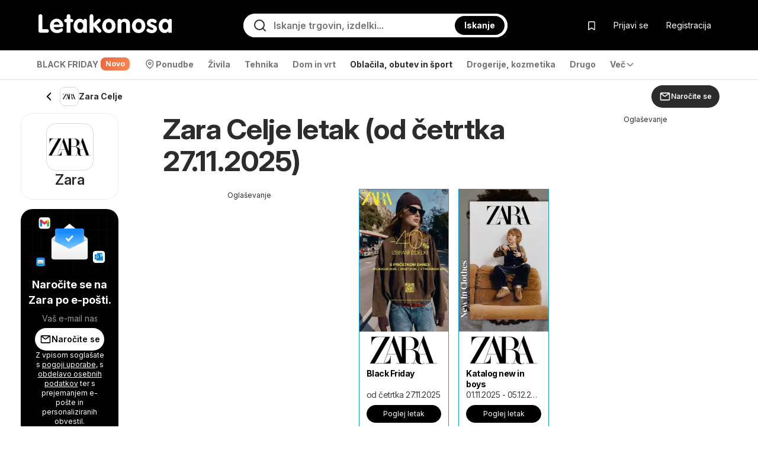

--- FILE ---
content_type: text/html; charset=UTF-8
request_url: https://www.letakonosa.si/ponudbe/celje/zara/
body_size: 50499
content:
<!DOCTYPE html><html lang="sl-SI"><head><meta charset="utf-8"><script>var _COOKIES = {};function loadCookies() {_COOKIES = {};const ca = document.cookie.split(';');for (var i = 0; i < ca.length; i++) {const cv = ca[i].split('=');if (cv.length > 1) {_COOKIES[cv[0].trim()] = cv[1].trim();}}}loadCookies();if ("marketing-cookies-allowed" in _COOKIES && _COOKIES["marketing-cookies-allowed"] == 0) {(adsbygoogle = window.adsbygoogle || []).requestNonPersonalizedAds = 1;}if ("performance-cookies-allowed" in _COOKIES && _COOKIES["performance-cookies-allowed"] == 0) {window['ga-disable-UA-24834420-15'] = true;}var submittedCatcher = false;window.dataLayer = window.dataLayer || [];dataLayer.push({'IP address': '18.218.181.224', page_group: 'shop/with-city', user_logged: '0', user_id: '' });window.googletag = window.googletag || {cmd: [] };googletag.cmd.push(function() {googletag.pubads().setTargeting('pggrp', 'shop/with-city');});</script><script>(function() {window.hyperAds = window.hyperAds || {cmd:[]};hyperAds.cmd.push({area: '37', advertiser: 'adm', slotId: '/27957108/let_si_global/si_global_interstitial', outOfPageFormat: 'INTERSTITIAL'})})();</script><script>(function() {window.hyperAds = window.hyperAds || {cmd:[]};hyperAds.cmd.push({area: '37', advertiser: 'adm', slotId: '/27957108/let_si_global/si_global_anchor', outOfPageFormat: 'TOP_ANCHOR'})})();</script> <title>Zara Celje letak (od četrtka 27.11.2025)</title><base href="/"><meta name="theme-color" content="#020202"><meta http-equiv="X-UA-Compatible" content="IE=edge"><meta http-equiv="x-dns-prefetch-control" content="on"><meta name="viewport" content="width=device-width, initial-scale=1.0, maximum-scale=5.0, minimum-scale=1.0"><meta name="google-site-verification" content="SMTjCjT9u5Y0vLjF1TPRRDeTdKHeE0NWBP8UYkCfNkE"><meta name="google-signin-scope" content="profile email"><meta name="google-signin-client_id" content="17715739576-fc3f7i07a525th1uf6g9urd0fsjrsvk3.apps.googleusercontent.com"><meta name="csrf-param" content="_csrf"><meta name="csrf-token" content="aF3Q0CUw6u_BfohUu7UWpjejaPuWuPNH9YfShwUTaS8LcLPoYHe1uKk8xjXR7Frvc-IJotnAlD6dtYrhb1EddQ=="><meta name="robots" content="index, follow"><meta name="description" content="Iščete najnovejši katalog in letak iz trgovine Zara iz mesta Celje? | od četrtka 27.11. 2025 | Letakonoša vam postreže z informacijami o zadnjih akcijah"><meta property="og:type" content="website"><meta property="og:locale" content="sl_SI"><meta property="og:site_name" content="Letakonosa"><meta property="og:url" content="https://www.letakonosa.si/ponudbe/celje/zara/"><meta property="og:title" content="Zara Celje letak (od četrtka 27.11.2025)"><meta property="og:description" content="Iščete najnovejši katalog in letak iz trgovine Zara iz mesta Celje? | od četrtka 27.11. 2025 | Letakonoša vam postreže z informacijami o zadnjih akcijah"><meta property="og:image" content="https://eu.leafletscdns.com/thumbor/1EaQSAyOJMhBnY7iyw9JrPgrWOo=/0x0/filters:format(webp):quality(65)/si/data/66/logo.png?74666aa35b4f325ecbfded46e4ae3379"><link href="//eu.leafletscdns.com" rel="dns-prefetch"><link href="//eu.leafletscdns.com" rel="preconnect"><link href="//eu.leafletscdns.com" rel="preconnect" crossorigin="anonymous"><link href="https://www.letakonosa.si/ponudbe/celje/zara/" rel="canonical"><link type="image/x-icon" href="/favicon/favicon.ico" rel="icon"><script src="/ads-static-js/?t=_1763715776" async></script><script src="https://securepubads.g.doubleclick.net/tag/js/gpt.js" crossorigin="anonymous" async=""></script><script src="/js/joined/necessary.min.js?t=e5acd49f84b2af7bcb614ac3ef495b36"></script><script src="https://eu.leafletscdns.com/si/assets/a333a96c/js/frontendLogger.js?chs=87f003bcfa7643bf4ef1fc8717157ec9"></script><script>var jsContentGenerator = jsContentGenerator || [];window.hyperAds = window.hyperAds || {cmd: []};hyperAds.cmd.push(function() {HyperAdvertiser.getInstance('adm').backfillData = {advertiser: 'adsense', pubId: 'ca-pub-1447540957213601', attributes: {'data-ad-client': 'ca-pub-1447540957213601', 'data-ad-slot': '3069636680', 'data-ad-format': 'auto', 'data-full-width-responsive': 'true', 'style': 'display:block'}}});hyperAds.cmd.push(function() {HyperAds.adsenseCustomChannelsMap = {"ts:cpc":"6120912258","ts:boost":"2132215997","ts:ot":"5255856487","ts:cpc:b":"3727321238","ts:cpc:g":"5040402901","ts:cpc:f":"2820609264","b:hr:0":"7600548254","b:hr:1":"3373566627","b:hr:2":"1593581090","b:hr:3":"1456381114","b:hr:4":"9045491865","b:hr:5":"8993520976","b:hr:6":"8530486549","b:hr:7":"7732410199","b:hr:8":"5204054436","b:hr:9":"7967417754","b:hr:10":"5054275962","b:hr:11":"6419328523","b:hr:12":"5106246857","b:hr:13":"8255154374","b:hr:14":"1621501257","b:hr:15":"9088927735","b:hr:16":"1115030952","b:hr:17":"8801949285","b:hr:18":"6462764396","b:hr:19":"1073237734","b:hr:20":"7447074390","b:hr:21":"7995337918","b:hr:22":"6682256247","b:hr:23":"6133992721","g:hr:0":"1226711599","g:hr:1":"9718014511","g:hr:2":"1839524494","g:hr:3":"2307896965","g:hr:4":"2052708106","g:hr:5":"9747403284","g:hr:6":"4315909369","g:hr:7":"8426544768","g:hr:8":"1741716918","g:hr:9":"5800381429","g:hr:10":"4487299751","g:hr:11":"9376664356","g:hr:12":"4274116149","g:hr:13":"4686648291","g:hr:14":"9334871131","g:hr:15":"5532826106","g:hr:16":"6750501017","g:hr:17":"4124337671","g:hr:18":"1498174338","g:hr:19":"6095894898","g:hr:20":"4782813224","g:hr:21":"6610900219","g:hr:22":"6558929329","g:hr:23":"5297818543","f:hr:0":"1925318545","f:hr:1":"5957489940","f:hr:2":"5742701674","f:hr:3":"4000817540","f:hr:4":"9705163266","f:hr:5":"5520114478","f:hr:6":"9061572531","f:hr:7":"9270274333","f:hr:8":"6979152912","f:hr:9":"1196343197","f:hr:10":"6986073530","f:hr:11":"5672991869","f:hr:12":"8870000840","f:hr:13":"9420665180","f:hr:14":"3039907905","f:hr:15":"8107583514","f:hr:16":"2702379440","f:hr:17":"2232440302","f:hr:18":"6147634587","f:hr:19":"4944016519","f:hr:20":"3139754917","f:hr:21":"7765620972","f:hr:22":"1726826233","f:hr:23":"3630934848","hr:0":"6565068729","hr:1":"2771860036","hr:2":"4251666507","hr:3":"2438121456","hr:4":"2780433044","hr:5":"9933468096","hr:6":"5181604791","hr:7":"3868523124","hr:8":"8929278116","hr:9":"5994223085","hr:10":"4990033108","hr:11":"3676951433","hr:12":"1050788096","hr:13":"8428814736","hr:14":"7083943473","hr:15":"7115733066","hr:16":"6147202101","hr:17":"4798461414","hr:18":"2397289668","hr:19":"8546134739","hr:20":"8771126324","hr:21":"2984916364","hr:22":"3521038768","hr:23":"7041481374","pggrp:brochure\/index":"3862883762","pggrp:partner-brochure\/brochure":"3862883762","pggrp:shop\/index":"9892636301","pggrp:shop\/with-city":"9892636301","pggrp:category\/index":"9849707618","pggrp:site\/index":"8536625947"}});var topShopsMonitoring = [13,4,5];var disableCityPicker = true;window.frontendLoggerUrl = '/ajax/frontend-logger';window.ab_test_js = window.ab_test_js || [];ab_test_js.push(() => {ab_test_js.set([], []);});window.googletag = window.googletag || {cmd: []};ab_test_js.push(() => {ab_test_js.onSet((v) => {googletag.cmd.push(() => {var abt = googletag.pubads().getTargeting('abt');abt.push(v.id+':'+v.version.id);googletag.pubads().setTargeting('abt', abt)})})});window.hyper_cmp = window.hyper_cmp || []; hyper_cmp.push(() => {hyper_cmp.run([{"move":false,"move_page":"brochure","type":2,"weight":100,"config":{"message_id":"2amDg78m"}}]);});window.hyperAds = window.hyperAds || {};hyperAds.cmd = hyperAds.cmd || [];hyperAds.cmd.push(function() {HyperAds.customData.pggrp = 'shop/with-city'});var env = "prod";var env = "prod";var jsContentGenerator = jsContentGenerator || [];const preloader = "https://eu.leafletscdns.com/si/img/preloader.gif";const tick = "https://eu.leafletscdns.com/si/img/tick.svg";const noImgSrc = "https://eu.leafletscdns.com/si/img/no-img.jpg";const logged = 0;const hasElevatedAccess = 0;const shop_id = 66;const shop_name = "Zara";const shop_background_color = "#020202";const shop_category_id = "15";const shop_category_name = "Oblačila, obutev in šport";const searchJsonUrl = "/site/ac-json/";const searchRouteUrl = "/site/ac-log/";const searchHomeUrl = "/";const loadMenuItemsUrl = "/api/get-menu-items/";const modalContactForm0 = "/ajax/modal-contact-form-0/";const modalContactForm1 = "/ajax/faq-contact-modal-form/";const registrationForm = "/ajax/registration/";const loginForm = "/ajax/login/";const singledayBanner = "/ajax/singleday-banner/";const getExternalScriptUrl = "/external-script/external-script/";const getPartnerBrochureByBranch = "/api/partner-brochure/";var getGeolocationJsonUrl = "/api/get-geolocation/";const animateCssLink = "https://eu.leafletscdns.com/si/css/static/animate.css?t=3097023a34527db45ca82fbaacc793c8";const wrapperTxt = "Več";var countryCode = "SI";const languageCode = "sl";var catcher_welcome_heading = "Dobrodošli";var catcher_welcome_text = "Vnesite geslo:";var catcher_close_modal = "Zapri";var kimbinoBanner = false;var voucherPopUpModalLink = "/ajax/voucher-popup";var secretBrochureRedirectLink = "/preusmeritev/katalog/";var registrationEnabled = "1";var webpEnable = "1";const subscribeShopsLink = "/ajax/subscribe-shops/";const topShopsLink = "/ajax/get-top-shops/";const regListSvg = "https://eu.leafletscdns.com/si/img/obalka-LET.svg";const secretBrochureModalApi = "/_api/v1/leaflet/secret-brochure-modal/";var catcher_close_modal = "Zapri";var favourite_shops_text = "Priljubljene trgovine";var popular_products_text = "Priljubljeni izdelki";var translatedUrlDetail = "podrobnosti";var bubText = "Najbolj priljubljen katalog danes";var bubTextOpen = "Odprite katalog";var shopExtendedVisualNew = "Zadnj letak";var ua = navigator.userAgent.toLowerCase();var isAndroid = ua.indexOf("android") > -1;var cookie_bar_cookies = [ "performance-cookies-allowed", "marketing-cookies-allowed" ];var scriptResource = scriptResource || [];var styleResource = styleResource || [];var jsCode = jsCode || [];var bookmarksUrl = "/shranjeno/";var jsTranslateReg = {rec_social_btn : "Nadaljuj", rec_social_h2 : "Čestitamo, registracija je bila uspešno zaključena.", rec_shop_h2 : "Nastavite si prejemanje katalogov svojih priljubljenih trgovin in dobivajte ugodne ponudbe neposredno po e-pošti.", rec_shop_save_btn : "Shrani povezavo", rec_shop_skip_btn : "Nastavi pozneje", rec_email_h2 : "Samo še en korak", rec_email_text : "Na vaš e-naslov smo vam poslali potrditev registracije, s katero lahko aktivirate svoj račun.", };var jsTranslateText = {"subscribeWithoutRegistration":{"title_1":"Naročite se na %SHOP% po e-pošti","placeholder_email":"Vaš e-mail naslov","error_email":"Napačen e-poštni naslov.","empty_email":"Vnesite e-poštni naslov","standard_error_message":"Pri prijavi na katalog je prišlo do napake. Poskusite znova kasneje.","subscribe":"Naročite se","bot_human_control_failed":"Nepodarilo sa overiť, že nie ste robot.","disclaimer":"Z vpisom soglašate s <a href=\"https:\/\/d34seexzbffcio.cloudfront.net\/8526d90bf0a1e57f461809a5052de4236747204c661ad.pdf\" target=\"_blank\">pogoji uporabe<\/a>, s <a href=\"https:\/\/d34seexzbffcio.cloudfront.net\/a6071486026bb3da4186fdaffe7e13d468529e9ea4c08.pdf\" target=\"_blank\">obdelavo osebnih podatkov<\/a> ter s prejemanjem e-pošte in personaliziranih obvestil."},"infinityLeaflet":{"title":"Poglej naslednji katalog","buttonApprove":"Poglej katalog","buttonDecline":"Prekliči"},"exitPage":{"title":"Ekskluzivna ponudba","text":"Ne zamudi posebne ponudbe dneva","button":"Odkrij ponudbo"},"bonusPage":{"nextBonus":"Še en bonus","bonus":"Bonus","toBrochure":"Nadaljuj na katalog"},"scrollReader":{"next_leaflets_title":"Več ponudb","next_leaflets_button":"Prikaži"},"toaster":{"subscribe_added":"Trgovina je bila uspešno dodana med spremljene","subscribe_removed":"Naročnina trgovine je bila preklicana.","undo":"Nazaj","save":"Shrani povezavo","page_saved":"Katalog je bil shranjen.","page_removed":"Katalog je bil odstranjen.","page_already_saved":"Katalog je že v seznamu priljubljenih.","saved":"Shranjeno","show":"Prikaži"},"search":{"empty_results":"Rezultatov za ta izraz ni bilo mogoče najti."}};var suggestedDomains = ["@gmail.com","@icloud.com","@outlook.com","@yahoo.com"];var brazeSettings = {"isEnabled":false,"endpoint":"sdk.fra-02.braze.eu","apiKey":"74da74af-c956-4e11-bfa6-abc40be5a472","externalId":""};var beta_partner_force_prod_api =0;var esSearchJsonUrl = "/search/ajax/";var esSearchRedirectUrl = "/iskanje/";const esSearchError = "Napaka iskanja";const esSearching = "Iskanje";const esSearchImg ='<?xml version="1.0" encoding="UTF-8" standalone="no"?><svg xmlns:svg="http://www.w3.org/2000/svg" xmlns="http://www.w3.org/2000/svg" xmlns:xlink="http://www.w3.org/1999/xlink" version="1.0" width="35px" height="35px" viewBox="0 0 128 128" xml:space="preserve" style="margin: 8px 20px;"><g><path d="M75.4 126.63a11.43 11.43 0 0 1-2.1-22.65 40.9 40.9 0 0 0 30.5-30.6 11.4 11.4 0 1 1 22.27 4.87h.02a63.77 63.77 0 0 1-47.8 48.05v-.02a11.38 11.38 0 0 1-2.93.37z" fill="#00A3D1" fill-opacity="1"/><animateTransform attributeName="transform" type="rotate" from="0 64 64" to="360 64 64" dur="1000ms" repeatCount="indefinite"></animateTransform></g></svg>';const esSearchImgDone = "https://eu.leafletscdns.com/si/img/icons/taska.svg";const esSearchEnabled = true;const FB_APP_ID = "1412063555518647";const FACEBOOK_PAGE = "https://www.facebook.com/profile.php?id=441345992404431";const FACEBOOK_PAGE_AJAX = "/ajax/fb-page/";const FB_LANG = "sl_SI";const signupUrl = "/registration/";const GTM_ID = "GTM-MH37JX9F";var IS_GUEST = true;var PROCESS_CATCHER_A_TAG_EVENT = true;var shop_geolocation_enabled = true;var brochures_mode = false;var active_top_branches = false;var active_top_branches = false;var branch_source = 1;var brochure_page_source = 1;var partner_id = null;var geo_by_ip_enabled = true;var geo_partner_id = 1;var partnerDummyTrackings = false;var let_country = "si";var capital_city = "Ljubljana";var capital_coords = {"lat":46.05108,"lon":14.50513};var haem = null;var urid = null;var branchesAreActive = 1;var taUrl = "https://tracker.prod.ams3.k8s.hyperia.sk/api/v1";</script><meta name="fo-verify" content="4c9cc7f9-b380-43a5-b579-4ae1b3409fb7"><script type="application/ld+json">{"@context":"http://schema.org","itemListElement":[{"startDate":"2025-11-27","location":{"address":{"name":"Zara Slovenija","@type":"PostalAddress"},"url":"https://www.letakonosa.si/zara/","image":"https://eu.leafletscdns.com/thumbor/1EaQSAyOJMhBnY7iyw9JrPgrWOo=/0x0/filters:format(webp):quality(65)/si/data/66/logo.png?74666aa35b4f325ecbfded46e4ae3379","name":"Zara Celje letak (od četrtka 27.11.2025)","@type":"Place"},"performer":{"name":"Zara Slovenija","@type":"Organization"},"image":"https://eu.leafletscdns.com/thumbor/79wd942mlHzbBT5CbIuH67mJFgw=/260x260/center/top/filters:format(webp):quality(65)/si/data/66/34028/0.jpg","name":"Zara katalog od 27.11.2025 Black Friday","url":"https://www.letakonosa.si/zara/black-friday-od-cetrtka-27-11-2025-34028/","description":"Katalog prodajaln Zara z najnovejšo ponudbo znižanih izdelkov.","@type":"SaleEvent"},{"endDate":"2025-12-05","startDate":"2025-11-01","location":{"address":{"name":"Zara Slovenija","@type":"PostalAddress"},"url":"https://www.letakonosa.si/zara/","image":"https://eu.leafletscdns.com/thumbor/1EaQSAyOJMhBnY7iyw9JrPgrWOo=/0x0/filters:format(webp):quality(65)/si/data/66/logo.png?74666aa35b4f325ecbfded46e4ae3379","name":"Zara Celje letak (od četrtka 27.11.2025)","@type":"Place"},"performer":{"name":"Zara Slovenija","@type":"Organization"},"image":"https://eu.leafletscdns.com/thumbor/qVHZPatdNyje0R3hLMQUdMJLV-A=/260x260/center/top/filters:format(webp):quality(65)/si/data/66/33269/0.jpg","name":"Zara katalog od 01.11.2025 Katalog","url":"https://www.letakonosa.si/zara/katalog-od-soboty-01-11-2025-33269/","description":"Katalog prodajaln Zara z najnovejšo ponudbo znižanih izdelkov.","@type":"SaleEvent"},{"endDate":"2025-12-05","startDate":"2025-11-01","location":{"address":{"name":"Zara Slovenija","@type":"PostalAddress"},"url":"https://www.letakonosa.si/zara/","image":"https://eu.leafletscdns.com/thumbor/1EaQSAyOJMhBnY7iyw9JrPgrWOo=/0x0/filters:format(webp):quality(65)/si/data/66/logo.png?74666aa35b4f325ecbfded46e4ae3379","name":"Zara Celje letak (od četrtka 27.11.2025)","@type":"Place"},"performer":{"name":"Zara Slovenija","@type":"Organization"},"image":"https://eu.leafletscdns.com/thumbor/pIbsFkrYCjQAhnuNPZ6mWUXFPrk=/260x260/center/top/filters:format(webp):quality(65)/si/data/66/33275/0.jpg","name":"Zara katalog od 01.11.2025 Katalog new in boys","url":"https://www.letakonosa.si/zara/katalog-new-in-boys-od-soboty-01-11-2025-33275/","description":"Katalog prodajaln Zara z najnovejšo ponudbo znižanih izdelkov.","@type":"SaleEvent"},{"endDate":"2025-12-05","startDate":"2025-11-01","location":{"address":{"name":"Zara Slovenija","@type":"PostalAddress"},"url":"https://www.letakonosa.si/zara/","image":"https://eu.leafletscdns.com/thumbor/1EaQSAyOJMhBnY7iyw9JrPgrWOo=/0x0/filters:format(webp):quality(65)/si/data/66/logo.png?74666aa35b4f325ecbfded46e4ae3379","name":"Zara Celje letak (od četrtka 27.11.2025)","@type":"Place"},"performer":{"name":"Zara Slovenija","@type":"Organization"},"image":"https://eu.leafletscdns.com/thumbor/cRx2MFoZjiqz-KhHM_1yjSKhdJM=/260x260/center/top/filters:format(webp):quality(65)/si/data/66/33272/0.jpg","name":"Zara katalog od 01.11.2025 Katalog new in girls","url":"https://www.letakonosa.si/zara/katalog-new-in-girls-od-soboty-01-11-2025-33272/","description":"Katalog prodajaln Zara z najnovejšo ponudbo znižanih izdelkov.","@type":"SaleEvent"}],"@type":"OfferCatalog"}</script><link rel="preconnect" href="https://fonts.googleapis.com"><link rel="preconnect" href="https://fonts.gstatic.com" crossorigin><link rel="preload" as="style" href="https://fonts.googleapis.com/css2?family=Inter:ital,opsz,wght@0,14..32,100..900;1,14..32,100..900&display=swap"><link rel="stylesheet" onload="this.media='all'" href="https://fonts.googleapis.com/css2?family=Inter:ital,opsz,wght@0,14..32,100..900;1,14..32,100..900&display=swap"><noscript><link rel="stylesheet" href="https://fonts.googleapis.com/css2?family=Inter:ital,opsz,wght@0,14..32,100..900;1,14..32,100..900&display=swap"></noscript><link rel="stylesheet" href="https://cdnjs.cloudflare.com/ajax/libs/izitoast/1.4.0/css/iziToast.min.css"><script src="https://cdnjs.cloudflare.com/ajax/libs/izitoast/1.4.0/js/iziToast.min.js" defer></script><style>.lang-sl.letaky-grid .grid-item.grid-item-old .img-container:after {background: url(../img/neaktual-sl.png) top left no-repeat;}@font-face {font-family: 'fontello';font-display: fallback;src: url('/fonts/fontello/font/fontello.eot?74078554');src: url('/fonts/fontello/font/fontello.eot?74078554#iefix') format('embedded-opentype'), url('/fonts/fontello/font/fontello.woff2?74855797') format('woff2'), url('/fonts/fontello/font/fontello.woff?74078554') format('woff'), url('/fonts/fontello/font/fontello.ttf?74078554') format('truetype'), url('/fonts/fontello/font/fontello.svg?74078554#fontello') format('svg');font-weight: normal;font-style: normal;}</style><style>﻿.row{margin-right:-15px;margin-left:-15px}.row:before,.row:after{display:table;content:" "}.row:after{clear:both}.col-sm-2,.col-md-2,.col-xs-3,.col-sm-3,.col-md-3,.col-lg-3,.col-sm-4,.col-md-4,.col-lg-4,.col-sm-5,.col-md-5,.col-lg-5,.col-xs-6,.col-sm-6,.col-md-6,.col-lg-6,.col-sm-7,.col-md-7,.col-sm-8,.col-md-8,.col-lg-8,.col-xs-9,.col-md-9,.col-lg-9,.col-sm-10,.col-xs-12,.col-sm-12,.col-md-12,.col-lg-12{position:relative;min-height:1px;padding-right:15px;padding-left:15px}.col-xs-3,.col-xs-6,.col-xs-9,.col-xs-12{float:left}.col-xs-12{width:100%}.col-xs-9{width:75%}.col-xs-6{width:50%}.col-xs-3{width:25%}@media all and (min-width: 768px){.col-sm-2,.col-sm-3,.col-sm-4,.col-sm-5,.col-sm-6,.col-sm-7,.col-sm-8,.col-sm-10,.col-sm-12{float:left}.col-sm-12{width:100%}.col-sm-10{width:83.33333333%}.col-sm-8{width:66.66666667%}.col-sm-7{width:58.33333333%}.col-sm-6{width:50%}.col-sm-5{width:41.66666667%}.col-sm-4{width:33.33333333%}.col-sm-3{width:25%}.col-sm-2{width:16.66666667%}.col-sm-offset-4{margin-left:33.33333333%}.col-sm-offset-2{margin-left:16.66666667%}}@media all and (min-width: 1025px){.col-md-2,.col-md-3,.col-md-4,.col-md-5,.col-md-6,.col-md-7,.col-md-8,.col-md-9,.col-md-12{float:left}.col-md-12{width:100%}.col-md-9{width:75%}.col-md-8{width:66.66666667%}.col-md-7{width:58.33333333%}.col-md-6{width:50%}.col-md-5{width:41.66666667%}.col-md-4{width:33.33333333%}.col-md-3{width:25%}.col-md-2{width:16.66666667%}.col-md-offset-3{margin-left:25%}.col-md-offset-2{margin-left:16.66666667%}}@media all and (min-width: 1200px){.col-lg-3,.col-lg-4,.col-lg-5,.col-lg-6,.col-lg-8,.col-lg-9,.col-lg-12{float:left}.col-lg-12{width:100%}.col-lg-9{width:75%}.col-lg-8{width:66.66666667%}.col-lg-6{width:50%}.col-lg-5{width:41.66666667%}.col-lg-4{width:33.33333333%}.col-lg-3{width:25%}}.col-xl-2,.col-xl-3,.col-xl-4,.col-xl-6,.col-xl-8,.col-xl-9,.col-xl-10,.col-xl-12{position:relative;min-height:1px;padding-left:15px;padding-right:15px}@media all and (min-width: 1510px){.col-xl-2,.col-xl-3,.col-xl-4,.col-xl-6,.col-xl-8,.col-xl-9,.col-xl-10,.col-xl-12{float:left}}@media(min-width: 1510px){.col-xl-12{width:100%}.col-xl-10{width:83.33333333%}.col-xl-9{width:75%}.col-xl-8{width:66.66666667%}.col-xl-6{width:50%}.col-xl-4{width:33.33333333%}.col-xl-3{width:25%}.col-xl-2{width:16.66666667%}.col-xl-offset-3{margin-left:25%}}@media all and (min-width: 768px){.navbar-collapse.collapse{display:none !important;overflow:visible !important}.navbar-collapse.in{overflow-y:auto;display:block !important}.navbar-header{float:none}}@media all and (min-width: 1025px){.navbar-collapse.collapse{display:block !important;height:auto !important;padding-bottom:0;overflow:visible !important}.navbar-collapse{width:auto;border-top:0;-webkit-box-shadow:none;box-shadow:none}.navbar-header{float:left}}.subheader{height:56px;display:flex;align-items:center;justify-content:space-between;user-select:none}.subheader>.container{display:flex;padding:0 !important}@media all and (max-width: 1024px){.subheader>.container{padding:0 16px !important}}.subheader>.container .arrow-back{display:inline-flex;justify-content:center;align-items:center;padding:8px;flex-shrink:0}.subheader>.container .arrow-back img{transform:rotate(90deg)}.subheader>.container .current-section{display:flex;align-items:center;flex:1;gap:8px;flex:1 1 auto;min-width:0;overflow:hidden}.subheader>.container .current-section .frame{display:inline-flex;justify-content:center;align-items:center;position:relative;width:32px;height:32px;border-radius:8px;border:.5px solid rgba(0,0,0,.15)}.subheader>.container .current-section .frame img{height:33.3333333333%}.subheader>.container .current-section span{display:inline-block;padding-right:8px;color:#2c2c2c;font-size:14px;font-weight:700;line-height:20px;overflow:hidden;text-overflow:ellipsis;display:-webkit-box;-webkit-line-clamp:1;-webkit-box-orient:vertical}.subheader>.container .btn{display:flex;align-items:center;justify-content:center;flex-shrink:0}html{font-family:sans-serif;-ms-text-size-adjust:100%;-webkit-text-size-adjust:100%;-webkit-font-smoothing:antialiased;-moz-osx-font-smoothing:grayscale;text-rendering:optimizeLegibility}body{margin:0;font-family:"Inter",-apple-system,BlinkMacSystemFont,Segoe UI,Roboto,Helvetica Neue,Arial,Noto Sans,Liberation Sans,sans-serif,Apple Color Emoji,Segoe UI Emoji,Segoe UI Symbol,Noto Color Emoji;background:#fff;color:#333;padding-right:0px !important;font-size:14px;line-height:1.42857143;letter-spacing:-0.05cap}@supports(-webkit-overflow-scrolling: touch){body{padding:0px !important}}*{-webkit-box-sizing:border-box;-moz-box-sizing:border-box;box-sizing:border-box}article,aside,details,figcaption,figure,footer,header,hgroup,main,menu,nav,section,summary{display:block}audio,canvas,progress,video{display:inline-block;vertical-align:baseline}audio:not([controls]){display:none;height:0}[hidden],template{display:none}a{background-color:rgba(0,0,0,0)}a:active,a:hover{outline:0}b,strong{font-weight:bold}h1{font-size:2em;margin:.67em 0}small{font-size:80%}img{border:0}svg:not(:root){overflow:hidden}hr{box-sizing:content-box;height:0}button,input,optgroup,select,textarea{color:inherit;font:inherit;margin:0}button{overflow:visible}button,select{text-transform:none}button,html input[type=button],input[type=reset],input[type=submit]{-webkit-appearance:button;cursor:pointer}button[disabled],html input[disabled]{cursor:default}button::-moz-focus-inner,input::-moz-focus-inner{border:0;padding:0}input{line-height:normal}input[type=checkbox],input[type=radio]{box-sizing:border-box;padding:0}input[type=number]::-webkit-inner-spin-button,input[type=number]::-webkit-outer-spin-button{height:auto}input[type=search]{-webkit-appearance:textfield;box-sizing:content-box}input[type=search]::-webkit-search-cancel-button,input[type=search]::-webkit-search-decoration{-webkit-appearance:none}fieldset{border:1px solid silver;margin:0 2px;padding:.35em .625em .75em}legend{border:0;padding:0}textarea{overflow:auto}table{border-collapse:collapse;border-spacing:0}td,th{padding:0}.img-container img{max-width:100%;vertical-align:middle}.wow{visibility:hidden}.mt0{margin-top:0px}.mt5{margin-top:5px}.mt10{margin-top:10px}.mt15{margin-top:15px}.mt20{margin-top:20px}.mt25{margin-top:25px}.mt30{margin-top:30px}.mt40{margin-top:40px}.mb0{margin-bottom:0px}.mb5{margin-bottom:5px}.mb10{margin-bottom:10px}.mb15{margin-bottom:15px}.mb20{margin-bottom:20px}.mb25{margin-bottom:25px}.mb30{margin-bottom:30px}.mb40{margin-bottom:40px}.pt0{padding-top:0px}.pt5{padding-top:5px}.pt10{padding-top:10px}.pt15{padding-top:15px}.pt20{padding-top:20px}.pt25{padding-top:25px}.pt30{padding-top:30px}.pt40{padding-top:40px}.pb0{padding-bottom:0px}.pb5{padding-bottom:5px}.pb10{padding-bottom:10px}.pb15{padding-bottom:15px}.pb20{padding-bottom:20px}.pb25{padding-bottom:25px}.pb30{padding-bottom:30px}.pb40{padding-bottom:40px}.nomargin{margin:0 !important}.nopadding{padding:0 !important}.border-top-light{border-top:1px solid hsla(0,0%,100%,.15)}.border-top-dark{border-top:1px solid rgba(0,0,0,.12)}.border-bottom-light{border-bottom:1px solid hsla(0,0%,100%,.15)}.border-bottom-dark{border-bottom:1px solid rgba(0,0,0,.12)}.hide,.hidden{display:none !important}.show{display:block !important}.affix{position:fixed}.pull-right{float:right !important}.pull-left{float:left !important}.visible-xxs-phone,.visible-xxs-inlineblock{display:none}.text-left{text-align:left}.text-right{text-align:right}.text-center{text-align:center}.text-muted{color:hsl(0,0%,58.3333333333%)}.text-primary{color:#00a3d1}.text-success{color:hsl(120,48.031496063%,45.1960784314%)}.text-warning{color:orange}.text-grey{color:#aaa}.text-danger{color:#d80000}.bg-primary{background-color:#00a3d1}.bg-success{background-color:#43bd43}.bg-warning{background-color:#ff5c2e}.bg-light{background-color:#edfbff}.v-centering{display:table;width:100%;height:100%;table-layout:fixed}.v-centering .t-cell{display:table-cell;vertical-align:middle}.visible-phone{display:none !important}@media all and (max-width: 479px){.visible-phone{display:block !important}.hidden-phone{display:none !important}}@media all and (max-width: 350px){.hidden-xxs-phone{display:none !important}.visible-xxs-phone{display:block !important}.visible-xxs-inlineblock{display:inline-block !important}}.visible-xs,.visible-xs-block,.visible-xs-inline-block,.visible-sm,.visible-sm-block,.visible-sm-inline-block,.visible-md,.visible-md-block,.visible-md-inline-block,.visible-lg,.visible-lg-block,.visible-lg-inline-block{display:none !important}@media all and (max-width: 767px){.visible-xs{display:block !important}}@media all and (max-width: 767px){.visible-xs-block{display:block !important}}@media all and (max-width: 767px){.visible-xs-inline-block{display:inline-block !important}}@media all and (max-width: 1024px){.visible-sm{display:block !important}}@media all and (max-width: 1024px){.visible-sm-block{display:block !important}}@media all and (max-width: 1024px){.visible-sm-inline-block{display:inline-block !important}}@media all and (min-width: 1025px){.visible-md{display:block !important}}@media all and (min-width: 1025px){.visible-md-block{display:block !important}}@media all and (min-width: 1025px){.visible-md-inline-block{display:inline-block !important}}@media all and (min-width: 1200px){.visible-lg{display:block !important}}@media all and (min-width: 1200px){.visible-lg-block{display:block !important}}@media all and (min-width: 1200px){.visible-lg-inline-block{display:inline-block !important}}@media all and (max-width: 767px){.hidden-xs{display:none !important}}@media all and (max-width: 1024px){.hidden-sm{display:none !important}}@media all and (min-width: 1025px){.hidden-md{display:none !important}}@media all and (min-width: 1200px){.hidden-lg{display:none !important}}@media all and (max-width: 767px){.text-center-sm{text-align:center}}@media all and (max-width: 1024px){.text-center-md{text-align:center}}@media all and (min-width: 1200px){.hidden-xl{display:block !important}.hidden-lg{display:none !important}}@media all and (min-width: 1510px){.hidden-lg{display:block !important}.hidden-md.hidden-lg{display:block}.hidden-xl{display:none !important}}.clearfix:before,.clearfix:after{display:table;content:" "}.clearfix:after{clear:both}.fade{opacity:0;-webkit-transition:opacity 0.15s linear;-ms-transition:opacity 0.15s linear;-moz-transition:opacity 0.15s linear;-o-transition:opacity 0.15s linear;transition:opacity 0.15s linear}.fade.in{opacity:1}.collapse{display:none}.collapse.in{display:block}tr.collapse.in{display:table-row}tbody.collapse.in{display:table-row-group}.collapsing{position:relative;height:0;overflow:hidden;transition:height .35s ease,visibility .35s ease;-webkit-transition:height .35s ease,visibility .35s ease;-moz-transition:height .35s ease,visibility .35s ease}.fs-16{font-size:16px}html{scroll-behavior:smooth}html body{min-height:100vh;display:flex;flex-flow:column}.btn,.lead,.title,h1,h2,h3,h4,.quasi-h1,.quasi-h2{font-family:"Inter"}h1,h2,.quasi-h1,.quasi-h2{letter-spacing:-0.5px}h1,h2,h3,h4,h5,h6,.quasi-h1,.quasi-h2{line-height:1.1;color:inherit}h1,h2,h3,.quasi-h1,.quasi-h2{margin-top:20px;margin-bottom:10px;font-weight:normal}h1,.quasi-h1{font-size:32px;margin-bottom:20px}h2,.quasi-h2{font-size:26px;margin-bottom:20px}h3,.quasi-h3{font-size:20px;margin-bottom:16px}@media all and (max-width: 479px){h3,.quasi-h3{font-size:20px;margin-bottom:14px}}h4{font-size:18px;margin-bottom:10px;margin-top:10px}p{margin:0 0 10px}footer{margin-top:auto}.lead{font-weight:300;line-height:1.4;font-size:18px;margin-bottom:20px}@media all and (max-width: 479px){.lead{font-size:16px}}a{text-decoration:none;color:#2c2c2c;-webkit-transition:0.2s all;-ms-transition:0.2s all;-moz-transition:0.2s all;-o-transition:0.2s all;transition:0.2s all}a:hover{text-decoration:underline;color:rgb(18.5,18.5,18.5)}a.disabled{color:#ddd}ul,ol{margin-top:0;margin-bottom:10px}ul ul,ul ol,ol ul,ol ol{margin-bottom:0}ul.list-unstyled,ol.list-unstyled{padding-left:0;list-style:none}ul.list-inline,ol.list-inline{padding-left:0;list-style:none;margin-left:-5px}ul.list-inline>li,ol.list-inline>li{display:inline-block;padding-right:5px;padding-left:5px}ul.list-default{margin-bottom:0}ul.list-default li{margin-bottom:4px;padding-left:15px}ul.list-default li a{color:#333}ul.list-default li a:hover{color:#2b8ab0}ul.list-default li a:before{font-family:fontello;content:"";margin-left:-15px;float:left}hr{margin-top:20px;margin-bottom:20px;border:0;border-top:1px solid #eee}.the-page{position:relative}.the-page.breadcrumbs-padding{padding-top:32px}main{margin:0;width:100%;overflow:hidden}main.no-breadcrumbs{padding-top:25px}main.no-breadcrumbs h1{margin-top:0}.container{margin-right:auto;margin-left:auto;padding-left:15px;padding-right:15px}@media(min-width: 767px){.container{width:auto}}@media all and (min-width: 1025px){.container{width:820px;position:relative;right:90px}.the-page{min-height:700px}footer .container,.header-wrapper .container,.nav-wrapper .container,.anchor-ads .container{right:0px;width:970px;padding:0}}@media all and (min-width: 1200px){.container{position:relative;right:155px;width:900px}footer .container,.header-wrapper .container,.nav-wrapper .container,.anchor-ads .container{right:0px;width:1150px;padding:0}}@media all and (min-width: 1510px){.container{position:relative;right:160px;width:1200px}footer .container,.header-wrapper .container,.nav-wrapper .container,.anchor-ads .container{right:0px;width:1460px;padding:0}}@media all and (min-width: 1025px){.content-wrapper,.col-lg-9.content-wrapper{float:right}}@media all and (min-width: 1025px){.content-wrapper-left,.col-xl-9.content-wrapper-left{float:right}}@media all and (min-width: 1510px){.content-wrapper-left,.col-xl-9.content-wrapper-left{float:right}}section{padding-bottom:30px}section p{margin-bottom:26px;line-height:1.7}section h3,section .quasi-h3{margin-bottom:20px}section h2,section .quasi-h2{margin-bottom:26px}section.shop-description{padding-top:30px}section.shop-description .nav-tabs{margin-bottom:20px}#sidebar{padding-bottom:30px}#sidebar h3{font-size:20px;margin-top:0;margin-bottom:0px;font-weight:normal}#sidebar>.box{border-top:3px solid #14b5e3}#sidebar>.item{margin-bottom:16px}#sidebar .email-signup form{text-align:center}#sidebar .email-signup label{font-size:13px}#sidebar .email-signup p.title{font-size:16px;line-height:1.4;padding-bottom:70px;margin-bottom:15px;min-height:55px;background:url(../img/maskot/maskot-main-happy-xs-subscribe.png) center bottom no-repeat}#sidebar .email-signup.xmas-email-signup p.title{background:url(../img/maskot/maskot-main-happy-xs-subscribe-xmas.png) left center no-repeat}#sidebar .email-signup button{min-width:100%;margin-left:auto;margin-right:auto}#sidebar .email-signup .form-group{margin-bottom:8px}#sidebar .email-signup .form-control{border-radius:20px}@media all and (max-width: 1024px){#sidebar .email-signup{margin-left:auto;margin-right:auto}}#sidebar .lang-ru .email-signup p.title{background:url(../img/maskot/maskot-main-happy-xs-subscribe-ru.png) center bottom no-repeat}#sidebar .shop-signup a.btn{display:block;white-space:normal}#sidebar .shop-signup a.btn i{margin-right:9px}#sidebar .js_subscribe-email-flash-side .alert-danger{overflow-wrap:break-word}.sidebar-wrapper.sidebar-wrapper-narrow{display:block}.box{border:1px solid #d9d9d9;background:#fff;padding:16px;margin-bottom:16px}.box .inner{text-align:center;padding:8px 0}.box .inner h3{margin-top:0}.box.blue{border:1px solid #00a3d1}.box.box-blank{padding:0;border:none;background:0 0;box-shadow:none}.box.box-lightblue{background-color:#edfbff}.box.box-lightred{background-color:#fffbed}.box.box-border-primary{border-top:3px solid #00a3d1}.box.box-border-success{border-top:3px solid #43bd43}.box.box-border-warning{border-top:3px solid #ff5c2e}.box.shop-affil-bg{position:relative;overflow:hidden}.box.shop-affil-bg img.maskot-right{position:absolute;right:-30px;top:-15px}@media all and (max-width: 767px){.box.shop-affil-bg img.maskot-right{max-width:115px;top:4px;right:-20px}}@media all and (max-width: 479px){.box.shop-affil-bg .inner{text-align:left}.box.shop-affil-bg .inner h3{font-size:18px}}.box.bordered{border:1px solid #ccc;box-shadow:0 0 15px #bbb}a.box{display:block}.row>.box{margin-left:8px;margin-right:9px}.page-poster{padding-bottom:0px;border-bottom:none;margin-bottom:20px}.page-poster h1,.page-poster h2,.page-poster .quasi-h1,.page-poster .quasi-h2{font-size:24px;line-height:32px;font-weight:700;margin-bottom:14px;margin-top:0;font-weight:normal}@media all and (max-width: 767px){.page-poster h1,.page-poster h2,.page-poster .quasi-h1,.page-poster .quasi-h2{font-size:24px}}.page-poster p.lead{font-size:18px}@media all and (max-width: 479px){.page-poster p.lead{font-size:16px}}.page-poster .page-header{margin-top:10px;border:none;padding-bottom:0;margin-bottom:16px}.page-poster .page-header p.subtitle{margin-top:-10px;color:hsl(0,0%,30%)}@media all and (max-width: 479px){.page-poster .page-header{padding-top:0px;margin-top:0}.page-poster .page-header h1,.page-poster .page-header h2,.page-poster .page-header .quasi-h1,.page-poster .page-header .quasi-h2{font-size:26px}}.page-poster.offers-poster{display:flex;align-items:center;gap:8px;margin-bottom:24px}.page-poster.offers-poster picture,.page-poster.offers-poster img{height:48px}.page-poster.offers-poster h1{font-weight:600;margin-bottom:0;text-overflow:ellipsis;white-space:nowrap;overflow:hidden;font-size:36px;line-height:44px;color:#2c2c2c}@media all and (max-width: 768px){.page-poster.offers-poster h1{font-size:28px;line-height:32px}}svg.icon{width:16px;height:16px;fill:rgba(0,0,0,0);stroke:rgba(0,0,0,0)}.intersect-lazy-load{min-height:300px}[class*=grid] picture.ll,.fav-items picture{position:relative;display:block}[class*=grid] picture.ll::before,.fav-items picture::before{content:"";position:absolute;top:0;left:0;width:100%;min-height:50px;z-index:20;opacity:1;background:#e2e2e2;-webkit-transition:0.4s all;-ms-transition:0.4s all;-moz-transition:0.4s all;-o-transition:0.4s all;transition:0.4s all}[class*=grid] picture.ll.loaded,[class*=grid] picture.ll.error,.fav-items picture.loaded,.fav-items picture.error{background:#fff}[class*=grid] picture.ll.loaded::before,[class*=grid] picture.ll.error::before,.fav-items picture.loaded::before,.fav-items picture.error::before{opacity:0}.hp-carousel.skeleton-loader:empty{margin:auto;width:100%;min-height:417px;background-image:linear-gradient(100deg, rgba(255, 255, 255, 0), rgba(255, 255, 255, 0.5) 50%, rgba(255, 255, 255, 0) 80%),linear-gradient(#eee 380px, transparent 0),linear-gradient(#eee 380px, transparent 0),linear-gradient(#eee 380px, transparent 0),linear-gradient(#eee 380px, transparent 0);background-repeat:repeat-y;background-size:50px 200px,230px 400px,230px 400px,230px 400px,230px 400px;background-position:0 0,0px 0,245px 0,490px 0px,735px 0px}.fav-znacky-grid .skeleton-loader:empty{margin:auto;width:100%}@media all and (max-width: 454px){.fav-znacky-grid .skeleton-loader:empty.shop-tiles-count-1{min-height:116px}.fav-znacky-grid .skeleton-loader:empty.shop-tiles-count-2{min-height:116px}.fav-znacky-grid .skeleton-loader:empty.shop-tiles-count-3{min-height:232px}.fav-znacky-grid .skeleton-loader:empty.shop-tiles-count-4{min-height:232px}.fav-znacky-grid .skeleton-loader:empty.shop-tiles-count-5{min-height:348px}.fav-znacky-grid .skeleton-loader:empty.shop-tiles-count-6{min-height:348px}.fav-znacky-grid .skeleton-loader:empty.shop-tiles-count-7{min-height:464px}.fav-znacky-grid .skeleton-loader:empty.shop-tiles-count-8{min-height:464px}.fav-znacky-grid .skeleton-loader:empty.shop-tiles-count-9{min-height:580px}.fav-znacky-grid .skeleton-loader:empty.shop-tiles-count-10{min-height:580px}.fav-znacky-grid .skeleton-loader:empty.shop-tiles-count-11{min-height:696px}.fav-znacky-grid .skeleton-loader:empty.shop-tiles-count-12{min-height:696px}}@media all and (min-width: 455px)and (max-width: 599px){.fav-znacky-grid .skeleton-loader:empty.shop-tiles-count-1{min-height:116px}.fav-znacky-grid .skeleton-loader:empty.shop-tiles-count-2{min-height:116px}.fav-znacky-grid .skeleton-loader:empty.shop-tiles-count-3{min-height:116px}.fav-znacky-grid .skeleton-loader:empty.shop-tiles-count-4{min-height:232px}.fav-znacky-grid .skeleton-loader:empty.shop-tiles-count-5{min-height:232px}.fav-znacky-grid .skeleton-loader:empty.shop-tiles-count-6{min-height:232px}.fav-znacky-grid .skeleton-loader:empty.shop-tiles-count-7{min-height:348px}.fav-znacky-grid .skeleton-loader:empty.shop-tiles-count-8{min-height:348px}.fav-znacky-grid .skeleton-loader:empty.shop-tiles-count-9{min-height:348px}.fav-znacky-grid .skeleton-loader:empty.shop-tiles-count-10{min-height:464px}.fav-znacky-grid .skeleton-loader:empty.shop-tiles-count-11{min-height:464px}.fav-znacky-grid .skeleton-loader:empty.shop-tiles-count-12{min-height:464px}}@media all and (min-width: 600px)and (max-width: 890px),all and (min-width: 1024px)and (max-width: 1510px){.fav-znacky-grid .skeleton-loader:empty.shop-tiles-count-1{min-height:116px}.fav-znacky-grid .skeleton-loader:empty.shop-tiles-count-2{min-height:116px}.fav-znacky-grid .skeleton-loader:empty.shop-tiles-count-3{min-height:116px}.fav-znacky-grid .skeleton-loader:empty.shop-tiles-count-4{min-height:116px}.fav-znacky-grid .skeleton-loader:empty.shop-tiles-count-5{min-height:232px}.fav-znacky-grid .skeleton-loader:empty.shop-tiles-count-6{min-height:232px}.fav-znacky-grid .skeleton-loader:empty.shop-tiles-count-7{min-height:232px}.fav-znacky-grid .skeleton-loader:empty.shop-tiles-count-8{min-height:232px}.fav-znacky-grid .skeleton-loader:empty.shop-tiles-count-9{min-height:348px}.fav-znacky-grid .skeleton-loader:empty.shop-tiles-count-10{min-height:348px}.fav-znacky-grid .skeleton-loader:empty.shop-tiles-count-11{min-height:348px}.fav-znacky-grid .skeleton-loader:empty.shop-tiles-count-12{min-height:348px}}@media all and (min-width: 891px)and (max-width: 1023px),all and (min-width: 1511px){.fav-znacky-grid .skeleton-loader:empty.shop-tiles-count-1{min-height:116px}.fav-znacky-grid .skeleton-loader:empty.shop-tiles-count-2{min-height:116px}.fav-znacky-grid .skeleton-loader:empty.shop-tiles-count-3{min-height:116px}.fav-znacky-grid .skeleton-loader:empty.shop-tiles-count-4{min-height:116px}.fav-znacky-grid .skeleton-loader:empty.shop-tiles-count-5{min-height:116px}.fav-znacky-grid .skeleton-loader:empty.shop-tiles-count-6{min-height:116px}.fav-znacky-grid .skeleton-loader:empty.shop-tiles-count-7{min-height:232px}.fav-znacky-grid .skeleton-loader:empty.shop-tiles-count-8{min-height:232px}.fav-znacky-grid .skeleton-loader:empty.shop-tiles-count-9{min-height:232px}.fav-znacky-grid .skeleton-loader:empty.shop-tiles-count-10{min-height:232px}.fav-znacky-grid .skeleton-loader:empty.shop-tiles-count-11{min-height:232px}.fav-znacky-grid .skeleton-loader:empty.shop-tiles-count-12{min-height:232px}}.fav-znacky-grid .skeleton-loader:empty{background-image:linear-gradient(100deg, rgba(255, 255, 255, 0), rgba(255, 255, 255, 0.5) 50%, rgba(255, 255, 255, 0) 80%),linear-gradient(#eee 110px, transparent 0),linear-gradient(#eee 110px, transparent 0),linear-gradient(#eee 110px, transparent 0),linear-gradient(#eee 110px, transparent 0),linear-gradient(#eee 110px, transparent 0),linear-gradient(#eee 110px, transparent 0);background-repeat:repeat-y;background-size:50px 200px,150px 120px,150px 120px,150px 120px,150px 120px,150px 120px,150px 120px;background-position:0 0,0px 0,160px 0px,320px 0px,480px 0px,640px 0px,800px 0px}header{background-color:#00a3d1;height:auto}.contained header{position:relative;margin-left:auto;margin-right:auto;right:0}.contained header .header-wrapper{padding-left:15px;padding-right:15px}@media all and (max-width: 1024px){.contained header .header-wrapper{padding-left:0;padding-right:0}}.contained header .nav-wrapper{border-left:1px solid #ddd;border-right:1px solid #ddd}.contained header .nav-wrapper .navbar-collapse{padding-right:0;padding-left:10px}@media all and (max-width: 1024px){.contained header .nav-wrapper .navbar-collapse{padding-left:0}}@media all and (max-width: 767px){.contained header .nav-wrapper{padding-left:15px;padding-right:15px}}.contained header .container{width:100%;padding-left:20px;padding-right:20px}@media all and (min-width: 1025px){.contained header{width:970px}}@media all and (min-width: 1200px){.contained header{width:1180px}}@media all and (min-width: 1510px){.contained header{width:1490px}}.header-wrapper{padding:16px 0;position:relative}.header-wrapper .container-flex{display:flex;text-align:center;width:100%;margin-right:auto;margin-left:auto;padding-left:15px;padding-right:15px}@media all and (min-width: 1025px){.header-wrapper .container-flex{width:970px;padding:0}}@media all and (min-width: 1200px){.header-wrapper .container-flex{width:1150px;padding:0}}@media all and (min-width: 1510px){.header-wrapper .container-flex{width:1460px;padding:0}}.header-wrapper.football-header{background:url(../img/football-header.png) bottom center no-repeat;background-size:contain;background-color:#33ab3d}.header-wrapper.easter-header{background:url(../img/easter-header.png) bottom center repeat-x}@media all and (max-width: 1024px){.header-wrapper{padding:5px 0}}.header-wrapper.xmas-header{background:url(../img/xmas-header.png) bottom left repeat-x}.header-wrapper.valentin-header{background:url(../img/valentin-header.png) bottom left repeat-x}.header-wrapper.blackfriday-header{background:url(../img/blackfriday-header2.png) bottom left repeat-x;position:relative}.header-wrapper.blackfriday-header .container-flex{position:relative;z-index:1}@media all and (min-width: 1200px){.header-wrapper.blackfriday-header:after{content:"";height:50px;width:100%;position:absolute;bottom:0;left:0;z-index:0;background:url(../img/blackfriday-darky.png) bottom center no-repeat}}.container-flex>.navbar-header{display:grid;grid-template-columns:1fr 1fr 1fr;grid-template-rows:auto auto;padding-bottom:5px;width:100%}@media all and (min-width: 768px){.container-flex>.navbar-header{margin-right:0;margin-left:0}}@media all and (min-width: 1024px){.container-flex>.navbar-header{grid-template-columns:auto auto auto;grid-template-rows:auto;align-items:center;gap:.25rem;padding-bottom:0}}.navbar-header a.navbar-btns{font-size:18px;width:34px;height:34px;line-height:34px;text-align:center;color:#fff;background:rgb(0,143.1124401914,183.5);background:rgba(0,0,0,.13);border-radius:50%;display:none}.navbar-header a.navbar-btns:hover{background:rgb(0,123.2248803828,158);background:rgba(0,0,0,.23)}@media all and (max-width: 1024px){.navbar-header a.navbar-btns{display:inline-block}}.brand{grid-column:1/2;grid-row:1/2;margin:8px 0;text-align:left;position:relative}.brand .logo-white .logo-vector{fill:#fff}@media all and (min-width: 1024px){.brand{grid-column:unset;grid-row:unset}}.valentin-header .brand:before{content:"";display:block;width:46px;height:32px;margin-right:8px;margin-left:-18px;float:left;background:url(../img/valentin-logo-hearts.png) left center no-repeat}@media all and (max-width: 1024px){.valentin-header .brand:before{margin-left:0}}@media all and (max-width: 479px){.valentin-header .brand:before{width:36px;height:24px;background-size:cover;margin-left:-6px}}.hokej-header .brand:before{content:"";display:block;width:60px;height:33px;margin-right:0px;margin-left:-14px;float:left;background:url(../img/hokejka-pred-logo.png) left center no-repeat;background-size:contain}@media all and (max-width: 479px){.hokej-header .brand:before{width:45px;height:25px;margin-left:-10px;display:none}}.easter-header .brand:before{content:"";display:block;width:44px;height:30px;margin-right:0px;margin-left:-10px;float:left;background:url(../img/easter-logo-eggs.png) left center no-repeat}@media all and (max-width: 479px){.easter-header .brand:before{width:30px;height:20px;background-size:cover}}.football-header .brand:before{content:"";display:block;width:44px;height:30px;margin-right:0px;margin-left:-10px;float:left;background:url(../img/football-logo.png) left center no-repeat}@media all and (max-width: 479px){.football-header .brand:before{width:20px;height:23px;background:url(../img/football-logo-m.png) left center no-repeat;background-size:contain;margin-right:4px;margin-left:-10px}}.brand .slogan{display:inline-block;float:right;margin-bottom:0;margin-top:0;line-height:34px;margin-left:20px;padding-left:20px;border-left:1px solid rgba(0,0,0,.12);color:hsla(0,0%,100%,.75);font-size:20px}@media all and (max-width: 1024px){.brand .logo img{max-width:200px;margin-top:2px}}@media all and (max-width: 767px){.brand .slogan{display:none}}@media all and (min-width: 1025px){.brand .slogan{display:none}}@media all and (min-width: 1510px){.brand .slogan{font-size:20px;display:block}}@media all and (max-width: 479px){.brand .logo img{max-width:150px;margin-top:2px}}#user-navbar.navbar-collapse{padding:0;overflow:visible;box-shadow:none;width:100%}@media all and (min-width: 1025px){#user-navbar.navbar-collapse{width:unset}}.header-block-right{grid-column:1/4;grid-row:3/3;display:flex}@media all and (min-width: 1024px){.header-block-right{grid-column:unset;grid-row:unset;flex-direction:row;margin-left:auto}}.header-block-right .lang-switch{margin-left:15px;border-left:1px solid hsla(0,0%,100%,.2);padding-left:15px;margin-bottom:0}@media all and (max-width: 1024px){.header-block-right .lang-switch{display:none}}@media all and (min-width: 1024px){.header-block-right .lang-switch{display:flex;align-items:center}}.header-block-right .lang-switch li a{display:block;padding:11px 2px;color:#fff;opacity:.4;font-size:12px;filter:alpha(opacity=40)}.header-block-right .lang-switch li:hover a,.header-block-right .lang-switch li:focus a{opacity:.9;filter:alpha(opacity=90)}.header-block-right .lang-switch li.current a{opacity:.9;filter:alpha(opacity=90);font-weight:bold}.header-block-right .nav-bookmarks{position:relative;width:42px;height:42px}@media all and (max-width: 1024px){.header-block-right .nav-bookmarks{display:none !important}}.header-block-right .nav-bookmarks svg{flex-shrink:0}.header-block-right .nav-bookmarks:after{content:"";display:inline-block;background-color:red;width:8px;height:8px;border-radius:50%;position:absolute;right:5px;top:6px;opacity:0;transition:opacity .25s linear}.header-block-right .nav-bookmarks.has-entries:after{opacity:1}@media all and (max-width: 479px){.header-block-right .user-dropdowns .user-registration{padding-left:15px;padding-right:15px;display:inline}}.user-block.notifications-block{float:left;margin-right:10px;display:none}@media all and (min-width: 1025px){.user-block.notifications-block{display:block}}.user-block.notifications-block .dropdown-menu>.inner{padding:15px;min-width:180px}@media all and (min-width: 1025px){.user-block.notifications-block .dropdown-menu>.inner{min-width:270px}}.user-block .user-dropdowns{display:flex;flex-direction:row;flex-wrap:wrap;gap:.25rem;justify-content:flex-end}.user-block .user-dropdowns>a,.user-block .user-dropdowns>span{color:#fff;background-image:linear-gradient(to right, var(--head-darker), var(--head-darker));margin:0 8px;padding-top:9px;padding-bottom:9px;display:inline-block}.user-block .user-dropdowns>a:hover,.user-block .user-dropdowns>a:focus,.user-block .user-dropdowns>span:hover,.user-block .user-dropdowns>span:focus{text-decoration:underline}.user-block .user-dropdowns>a.btn,.user-block .user-dropdowns>span.btn{border:2px solid rgba(0,0,0,0);-webkit-transition:0.2s all;-ms-transition:0.2s all;-moz-transition:0.2s all;-o-transition:0.2s all;transition:0.2s all;border-radius:20px;margin:0}.user-block .user-dropdowns>a.btn:hover,.user-block .user-dropdowns>a.btn:focus,.user-block .user-dropdowns>span.btn:hover,.user-block .user-dropdowns>span.btn:focus{text-decoration:none;border-color:hsla(0,0%,100%,.75)}.user-block .user-dropdowns>a.btn.btn-active,.user-block .user-dropdowns>span.btn.btn-active{border-color:hsla(0,0%,100%,.75)}.user-block .user-dropdowns>a.btn.btn-active:hover,.user-block .user-dropdowns>a.btn.btn-active:focus,.user-block .user-dropdowns>span.btn.btn-active:hover,.user-block .user-dropdowns>span.btn.btn-active:focus{text-decoration:none}@media all and (max-width: 1024px){.user-block .user-dropdowns>a,.user-block .user-dropdowns>span{font-size:12px}}@media all and (max-width: 479px){.user-block .user-dropdowns>a,.user-block .user-dropdowns>span{margin:0;text-align:center}}.user-block .user-dropdowns .dropdown{display:inline-block}.user-block .user-dropdowns .dropdown>a,.user-block .user-dropdowns .dropdown>span{color:#fff;padding:9px 14px;border-radius:20px;display:inline-block;border:2px solid rgba(0,0,0,0);transition:transition,.2s all;margin:0}.user-block .user-dropdowns .dropdown>a:not(.btn-warning),.user-block .user-dropdowns .dropdown>span:not(.btn-warning){background-image:linear-gradient(to right, var(--head-darker), var(--head-darker))}.user-block .user-dropdowns .dropdown>a:hover,.user-block .user-dropdowns .dropdown>a:focus,.user-block .user-dropdowns .dropdown>span:hover,.user-block .user-dropdowns .dropdown>span:focus{text-decoration:none;border-color:hsla(0,0%,100%,.75)}.user-block .user-dropdowns .dropdown>a:hover:not(.btn-warning),.user-block .user-dropdowns .dropdown>a:focus:not(.btn-warning),.user-block .user-dropdowns .dropdown>span:hover:not(.btn-warning),.user-block .user-dropdowns .dropdown>span:focus:not(.btn-warning){background-image:linear-gradient(to right, var(--head-darker), var(--head-darker))}.user-block .user-dropdowns .dropdown>a i,.user-block .user-dropdowns .dropdown>span i{margin-right:4px;font-size:13px}.user-block .user-dropdowns .dropdown>a:before,.user-block .user-dropdowns .dropdown>span:before{position:absolute;top:-6px;right:10px;border-left:8px solid rgba(0,0,0,0);border-right:8px solid rgba(0,0,0,0);border-bottom:8px solid #fff}@media all and (max-width: 1024px){.user-block .user-dropdowns .dropdown>a,.user-block .user-dropdowns .dropdown>span{font-size:12px}}.user-block .user-dropdowns .dropdown>a{white-space:nowrap}.user-block .user-dropdowns .dropdown .dropdown-menu{margin-top:5px;left:auto;right:0;overflow:auto;max-height:400px}.user-block .user-dropdowns .dropdown .dropdown-menu>li+li a,.user-block .user-dropdowns .dropdown .dropdown-menu>li+li button{border-top:1px solid #ededed}.user-block .user-dropdowns .dropdown .dropdown-menu form{padding:20px;width:250px}.user-block .user-dropdowns .dropdown .dropdown-menu form .form-group{margin-bottom:8px}.user-block .user-dropdowns .dropdown .dropdown-menu form .btn{margin-bottom:10px;display:block;width:100%}.user-block .user-dropdowns .dropdown .dropdown-menu form>a{font-size:12px;color:#888}.user-block .user-dropdowns .dropdown .dropdown-menu>li+li form{padding:0;width:auto}.user-block .user-dropdowns .dropdown .dropdown-menu>li+li form .btn{margin:0;padding:3px 20px;text-align:left;color:inherit;font:inherit;border-radius:0}@media all and (max-width: 479px){.user-block .user-dropdowns{text-align:center}.user-block .user-dropdowns .dropdown>a{display:block;text-align:center;width:100%}.user-block .user-dropdowns .dropdown .dropdown-menu{min-width:140px}.user-block .user-dropdowns .dropdown .dropdown-menu>li>a{padding:3px 10px;width:auto}}@media all and (min-width: 1024px){.user-block .user-dropdowns{flex-wrap:nowrap;align-items:center}}@media all and (max-width: 1024px){.user-block{margin-top:7px}}.searchbox{grid-column:1/4;grid-row:2/3;display:flex;background-color:#fff;height:32px;position:relative}@media all and (min-width: 1024px){.searchbox{grid-column:2/3;grid-row:unset;height:40px;border-radius:20px}}.searchbox.js-input-selected{flex-direction:column !important;background-color:unset !important;flex-wrap:nowrap !important;gap:.5rem !important;height:unset !important;padding-top:.25rem}.searchbox.js-input-selected .city-picker-wrapper{background-color:#fff !important;max-width:unset !important;padding:0 0 !important;border-radius:18px !important}.searchbox.js-input-selected .city-picker-wrapper #city-picker{padding:10px 10px 10px 35px !important}.searchbox.js-input-selected .city-picker-wrapper .tooltip-selected-city{top:8px !important;font-size:15px !important;border-radius:12px !important;line-height:75% !important}.searchbox.js-input-selected .city-picker-wrapper .location-marker.mobile{position:absolute}.searchbox.js-input-selected .city-picker-wrapper input{border-radius:18px !important;font-size:16px}.searchbox.js-input-selected .city-picker-wrapper .tooltip-selected-overlay.loading{display:none !important}.searchbox.js-input-selected .search-input{max-width:unset !important}.searchbox.js-input-selected .search-input .tt-hint,.searchbox.js-input-selected .search-input .tt-input{border-radius:18px !important}.searchbox.js-input-selected .search-input .tt-hint{padding:6px 8px 6px 35px !important}.searchbox.js-input-selected .search-input .tt-input{padding:6px 8px 6px 36px !important}.searchbox.js-input-selected .search-prompt div.list-unstyled{border-radius:unset !important;box-shadow:unset !important;height:100% !important}.searchbox.js-input-selected .search-prompt div.list-unstyled:not(.list-row){border-radius:unset !important;box-shadow:unset !important;height:100% !important;display:grid !important;grid-template-columns:1fr 1fr !important;grid-column-gap:.5rem !important;grid-row-gap:.5rem !important}.searchbox.js-input-selected .search-prompt div.list-unstyled:not(.list-row) .favourite-shops-header{line-height:119% !important;grid-column:1/3 !important}.searchbox.js-input-selected .search-prompt div.list-unstyled:not(.list-row) .tt-suggestion a{gap:.5rem !important}.searchbox.js-input-selected .search-prompt div.list-unstyled:not(.list-row) .tt-suggestion .img-container{width:unset !important}.searchbox.js-input-selected .search-prompt div.list-unstyled:not(.list-row) .tt-suggestion img{max-height:60px !important}.searchbox.js-input-selected .divide{display:none !important}.search-input{flex-basis:100%;max-width:50%;display:flex;justify-content:flex-start;position:relative}.search-input:focus-within{border:none}.search-input.no-city-picker{max-width:100%}@media all and (min-width: 1025px){.search-input{max-width:unset}}.search-input .magnifier-wrapper{position:absolute;left:8px;z-index:10;top:0;bottom:0}.search-input .magnifier-wrapper img{position:absolute;top:0;bottom:0;margin:auto 0}@media all and (min-width: 1024px){.search-input .magnifier-wrapper{left:16px}}.search-input .magnifier-wrapper .mobile{display:inline}.search-input .magnifier-wrapper .desktop{display:none}@media all and (min-width: 1024px){.search-input .magnifier-wrapper .mobile{display:none}.search-input .magnifier-wrapper .desktop{display:inline}}.search-input form{height:100%;width:100%;position:relative}@media all and (max-width: 1024px){.search-input .hidden-mobile{display:none}}@media all and (min-width: 1025px){.search-input{width:250px}.search-input.collapse{display:block}.search-input .hidden-desktop{display:none}}@media all and (min-width: 1200px){.search-input{width:329px}}@media all and (min-width: 1510px){.search-input{width:400px}}.search-input .header-btn-search{display:none}@media all and (min-width: 1025px){.search-input .header-btn-search{--color: $color-main;position:absolute;right:5px;display:inline-block;background-color:#000;background-image:linear-gradient(to right, var(--color), var(--color));color:#fff;border-radius:50px;border:none;top:4px;font-weight:700;font-size:14px;padding:6px 16px;z-index:15}}.search-input:focus-within .tt-hint{--color: $color-main;--color-darker: color-mix(in srgb,var(--color),#000 15%);border-width:0px;border-style:solid;border-color:var(--color-darker) !important}.th-root{display:block !important;height:40px}.search-input span:not(.magnifier-wrapper),.search-input .input-group-lg span:not(.magnifier-wrapper){width:100%;height:100%;padding-left:0}.search-input .tt-input,.search-input #search-input-box,.search-input .input-group-lg .tt-input,.search-input .input-group-lg #search-input-box{color:#333;text-shadow:0 0 4px #fff;height:100%;border-radius:15px;border:none;outline:none;font:inherit;width:100%;font-size:16px;padding-left:26px;padding-right:0;font-family:"Inter";font-weight:600}@media all and (min-width: 1025px){.search-input .tt-input,.search-input #search-input-box,.search-input .input-group-lg .tt-input,.search-input .input-group-lg #search-input-box{padding-left:51px;padding-right:90px}}.search-input .tt-input::placeholder,.search-input #search-input-box::placeholder,.search-input .input-group-lg .tt-input::placeholder,.search-input .input-group-lg #search-input-box::placeholder{font-size:16px}.search-input .tt-input,.search-input #search-input-box:has(+.city-picker-wrapper .js-search-input),.search-input .input-group-lg .tt-input,.search-input .input-group-lg #search-input-box:has(+.city-picker-wrapper .js-search-input){border-top-right-radius:15px;border-bottom-right-radius:15px;border-bottom-left-radius:0 !important;border-top-left-radius:0 !important}.search-input .tt-hint,.search-input .input-group-lg .tt-hint{font-weight:normal;color:#bbb;font-size:16px;max-width:100%;height:100%;border-radius:15px;padding-left:25px;padding-right:0;width:100%}@media all and (min-width: 1025px){.search-input .tt-hint,.search-input .input-group-lg .tt-hint{width:100%;border-radius:50px;padding-left:50px;padding-right:90px;color:red}}.search-input.no-city-picker .tt-hint,.search-input.no-city-picker .tt-input,.search-input .input-group-lg.no-city-picker .tt-hint,.search-input .input-group-lg.no-city-picker .tt-input{border-top-left-radius:15px;border-bottom-left-radius:15px}@media all and (min-width: 1025px){.search-input.no-city-picker .tt-hint,.search-input.no-city-picker .tt-input,.search-input .input-group-lg.no-city-picker .tt-hint,.search-input .input-group-lg.no-city-picker .tt-input{border-top-left-radius:50px;border-bottom-left-radius:50px}}.search-input div.search-prompt,.search-input .input-group-lg div.search-prompt{right:-100px;width:100%}@media all and (max-width: 1024px){.search-input div.search-prompt,.search-input .input-group-lg div.search-prompt{top:40px !important;width:100vw;height:100vh;max-width:100vh;left:-15px !important}}.search-input .search-prompt h3,.search-input .input-group-lg .search-prompt h3{color:#707070;font-weight:700;font-size:16px;width:100%;text-align:left;margin:0}.search-input .search-prompt div.list-unstyled,.search-input .input-group-lg .search-prompt div.list-unstyled{display:flex;background:#fff;box-shadow:0 5px 15px rgba(0,0,0,.15);border-left:1px solid #eee;border-right:1px solid #eee;border-bottom:1px solid #eee;margin:0;max-height:400px;overflow:hidden;padding:15px 5px 20px;border-bottom-right-radius:20px;border-bottom-left-radius:20px}.search-input .search-prompt div.list-unstyled.list-row,.search-input .input-group-lg .search-prompt div.list-unstyled.list-row{flex-direction:column;flex-wrap:nowrap;gap:.5rem}.search-input .search-prompt div.list-unstyled.list-row .tt-suggestion,.search-input .input-group-lg .search-prompt div.list-unstyled.list-row .tt-suggestion{border:none}.search-input .search-prompt div.list-unstyled.list-row .tt-suggestion a,.search-input .input-group-lg .search-prompt div.list-unstyled.list-row .tt-suggestion a{flex-direction:row;align-items:center;gap:1rem}.search-input .search-prompt div.list-unstyled.list-row h3,.search-input .input-group-lg .search-prompt div.list-unstyled.list-row h3{display:none}.search-input .search-prompt div div.tt-suggestion,.search-input .input-group-lg .search-prompt div div.tt-suggestion{display:block;background:#fff;border:1px solid #d9d9d9}.search-input .search-prompt div div.tt-suggestion .search-prompt-query,.search-input .input-group-lg .search-prompt div div.tt-suggestion .search-prompt-query{padding-top:0;text-align:left}.search-input .search-prompt div div.tt-suggestion .search-prompt-query p,.search-input .input-group-lg .search-prompt div div.tt-suggestion .search-prompt-query p{margin-bottom:0}@media all and (min-width: 1025px){.search-input .search-prompt div div.tt-suggestion .search-prompt-query p,.search-input .input-group-lg .search-prompt div div.tt-suggestion .search-prompt-query p{font-size:16px}}.search-input .search-prompt div div.tt-suggestion a,.search-input .input-group-lg .search-prompt div div.tt-suggestion a{display:flex;flex-direction:column;flex-wrap:nowrap;align-items:center;padding:5px 10px;color:#666;height:100%}.search-input .search-prompt div div.tt-suggestion:hover,.search-input .search-prompt div div.tt-suggestion:focus,.search-input .input-group-lg .search-prompt div div.tt-suggestion:hover,.search-input .input-group-lg .search-prompt div div.tt-suggestion:focus{background:rgba(0,0,0,.05)}.search-input .search-prompt div div.tt-suggestion.active,.search-input .input-group-lg .search-prompt div div.tt-suggestion.active{background:rgb(209,244.8755980861,255)}.search-input .search-prompt div div.tt-suggestion.active a,.search-input .input-group-lg .search-prompt div div.tt-suggestion.active a{color:#00a3d1}.search-input .search-prompt div div.tt-suggestion .img-container,.search-input .input-group-lg .search-prompt div div.tt-suggestion .img-container{width:70px}.search-input .search-prompt div div.tt-suggestion.shop img,.search-input .input-group-lg .search-prompt div div.tt-suggestion.shop img{max-height:30px}.search-input .search-prompt div div.tt-suggestion.letak .img-container,.search-input .input-group-lg .search-prompt div div.tt-suggestion.letak .img-container{height:50px;overflow:hidden}.img-container img{max-width:100%}html:has(.city-picker-wrapper) .tt-hint{border-top-right-radius:15px;border-bottom-right-radius:15px;border-bottom-left-radius:0 !important;border-top-left-radius:0 !important}@media all and (min-width: 1025px){html:has(.city-picker-wrapper) .tt-hint{border-top-right-radius:50px;border-bottom-right-radius:50px;border-bottom-left-radius:0 !important;border-top-left-radius:0 !important}}.nav{padding-left:0;margin-bottom:0;list-style:none}.nav:before,.nav:after{display:table;content:" "}.nav:after{clear:both}.nav>li{position:relative;display:block}.nav>li>a{position:relative;display:block;padding:10px 15px}.nav>li>a:hover,.nav>li>a:focus{text-decoration:none;background-color:#eee}.nav>li.disabled>a{color:#777}.nav>li.disabled>a:hover,.nav>li.disabled>a:focus{color:#777;text-decoration:none;cursor:not-allowed;background-color:rgba(0,0,0,0)}.nav .open>a,.nav .open>a:hover,.nav .open>a:focus{background-color:#eee;border-color:#ccc}.nav>li>a>img{max-width:none}.nav-tabs{border-bottom:1px solid #ddd}.nav-tabs>li{cursor:pointer;float:left;margin-bottom:-1px}.nav-tabs>li>a{margin-right:2px;line-height:1.42857143;border:1px solid rgba(0,0,0,0);border-radius:4px 4px 0 0}.nav-tabs>li>a:hover{border-color:#eee #eee #ddd}.nav-tabs>li.active>a,.nav-tabs>li.active>a:hover,.nav-tabs>li.active>a:focus{color:#2c2c2c;cursor:default;background-color:#fff;border:1px solid #ddd;border-bottom-color:rgba(0,0,0,0)}.nav-pills>li{float:left}.nav-pills>li>a{border-radius:4px}.nav-pills>li+li{margin-left:2px}.nav-pills>li.active>a,.nav-pills>li.active>a:hover,.nav-pills>li.active>a:focus{color:#00a3d1;background-color:#fff}.nav-stacked>li{float:none}.nav-stacked>li+li{margin-top:2px;margin-left:0}.tab-content>.tab-pane{display:none}.tab-content>.active{display:block}.nav-tabs .dropdown-menu{margin-top:-1px;border-top-left-radius:0;border-top-right-radius:0}.navbar-nav{margin:7.5px -15px}@media all and (max-width: 1024px){.navbar-nav{margin:0}}.navbar-nav>li>a{padding-top:10px;padding-bottom:10px;line-height:20px}.navbar-nav>li>a.offers-category{padding-left:32px !important}.navbar-nav>li>a.offers-category .location-marker{position:absolute;top:16px;left:12px;width:18px;height:18px}.navbar-nav>li>a.offers-category .location-marker svg{width:inherit;height:inherit}@media all and (min-width: 1025px){.navbar-nav>li>a.offers-category .location-marker{top:6px;left:13px}}@media all and (max-width: 1024px){.navbar-nav .open .dropdown-menu{position:static;float:none;width:auto;margin-top:0;background-color:rgba(0,0,0,0);border:1px solid #ddd !important;box-shadow:none}.navbar-nav .open .dropdown-menu>li>a,.navbar-nav .open .dropdown-menu .dropdown-header{padding:5px 15px 5px 25px}.navbar-nav .open .dropdown-menu>li>a{line-height:20px}.navbar-nav .open .dropdown-menu>li>a:hover,.navbar-nav .open .dropdown-menu>li>a:focus{background-image:none}}@media all and (min-width: 768px){.navbar-nav{float:left;margin:0}.navbar-nav>li{float:left}.navbar-nav>li>a{padding-top:15px;padding-bottom:15px}}.btns-wrapper{grid-column:3/4;grid-row:1/2;display:flex;flex-direction:row;justify-content:end;gap:.35rem;margin:8px 0;position:relative}@media all and (min-width: 1025px){.btns-wrapper{display:none}}.btns-wrapper .nav-bookmarks{position:relative}.btns-wrapper .nav-bookmarks:after{content:"";display:inline-block;background-color:red;width:5px;height:5px;border-radius:50%;position:absolute;right:5px;top:6px;opacity:0;transition:opacity .25s linear}.btns-wrapper .nav-bookmarks.has-entries:after{opacity:1}.btns-wrapper .nav-bookmarks svg{flex-shrink:0}.btn-wrapper-mobile-overlay{position:absolute;top:0;height:100%;left:0;width:100%;z-index:15;flex-direction:row-reverse;align-items:center}.btn-wrapper-mobile-overlay a{padding:10px}.brand-mobile-overlay{position:absolute;top:0;height:100%;left:0;width:100%;z-index:15;flex-direction:row;align-items:center;color:#fff;font-size:16px;font-style:normal;font-weight:700;line-height:119%}.navbar-toggle{position:relative;padding:0;font-size:18px;width:34px;height:34px;border:none;line-height:34px;background:rgb(0,143.1124401914,183.5);background:rgba(0,0,0,.13);border-radius:50%;color:#fff;display:none}.navbar-toggle:hover{background:rgb(0,123.2248803828,158);background:rgba(0,0,0,.23)}@media all and (max-width: 1024px){.navbar-toggle{display:inline-block}}.nav-wrapper{background:#fff;height:50px;overflow:hidden;border-bottom:1px solid #ddd}.nav-wrapper.overflow-visible{overflow:visible}@media all and (max-width: 1024px){.nav-wrapper{padding:0;height:auto;border:none}}@media all and (min-width: 1025px){.nav-wrapper{width:100%}}@media all and (max-width: 1024px){#navbar{box-shadow:0px 3px 16px rgba(0,0,0,.1607843137);background:#fff;position:relative;z-index:1}}@media all and (min-width: 1200px){#navbar .nav{margin-left:-15px;margin-right:-15px}}#navbar .nav>ul.navbar-nav{margin-bottom:0;height:50px}#navbar .nav>ul.navbar-nav:after{display:table;clear:both}#navbar .nav>ul.navbar-nav>li{float:left;padding:8px 0;font-weight:bold}@media screen and (max-width: 1024px){#navbar .nav>ul.navbar-nav>li{border-bottom:1px solid #ddd;border-radius:0 !important}}#navbar .nav>ul.navbar-nav>li.active,#navbar .nav>ul.navbar-nav>li.active>a{color:#2c2c2c}#navbar .nav>ul.navbar-nav>li.active>a,#navbar .nav>ul.navbar-nav>li:hover>a,#navbar .nav>ul.navbar-nav>li:focus>a{color:#2c2c2c;text-decoration:none}#navbar .nav>ul.navbar-nav>li:hover>.dropdown{display:block}#navbar .nav>ul.navbar-nav>li.location-li{display:none}#navbar .nav>ul.navbar-nav>li.has_child:hover>a:before,#navbar .nav>ul.navbar-nav>li.more:hover>a:before{content:"";position:absolute;border-right:8px solid rgba(0,0,0,0);border-left:8px solid rgba(0,0,0,0);border-bottom:8px solid #00a3d1;bottom:-10px;left:50%;margin-left:-8px}#navbar .nav>ul.navbar-nav>li.more>.dropdown{width:200px;padding:10px 0;left:auto;right:0}#navbar .nav>ul.navbar-nav>li.more>.dropdown>li>a{padding-top:8px;padding-bottom:8px;white-space:normal;color:#333;font-weight:bold}#navbar .nav>ul.navbar-nav>li.more>.dropdown>li>a.is_category{display:flex;align-items:center;gap:2px}#navbar .nav>ul.navbar-nav>li.more>.dropdown>li>.dropdown{top:-3px;width:500px;left:auto;right:100%}#navbar .nav>ul.navbar-nav>li.more>.dropdown>li:hover>.dropdown{display:block}#navbar .nav>ul.navbar-nav>li>a{padding:6px 10px;border-radius:5px;display:block;color:rgba(44,44,44,.66);position:relative}#navbar .nav>ul.navbar-nav>li>a.is_category,#navbar .nav>ul.navbar-nav>li>a.dropdown-toggle{display:flex;align-items:center;gap:2px}@media all and (min-width: 1200px){#navbar .nav>ul.navbar-nav>li>a{padding:6px 12px}}#navbar .nav>ul.navbar-nav>li a .badge{background:linear-gradient(107deg, #EC673F 0.96%, #F98753 100.96%);position:relative;margin-left:4px;font-size:12px;padding:2px 8px;top:-2px;display:inline-block;font-weight:700;line-height:18px;border-radius:8px}@media all and (max-width: 1024px){#navbar .nav>ul.navbar-nav>li a .badge{font-weight:normal;top:0}}#navbar .nav>ul.navbar-nav>li .dropdown{display:none;border:1px solid #00a3d1;padding-left:20px;margin:0 0 20px;position:absolute;z-index:100;top:50px;background-color:#fff;background-repeat:no-repeat;background-position:right bottom;border-radius:5px;left:0;width:100%;box-shadow:0 3px 8px rgba(0,0,0,.2);overflow:hidden}#navbar .nav>ul.navbar-nav>li .dropdown .clearfix{width:260px;height:160px;position:absolute;z-index:0;bottom:0;right:0;background-image:none}@media all and (max-width: 1024px){#navbar .nav>ul.navbar-nav>li .dropdown .clearfix{background-image:none}}@media all and (max-width: 1024px){#navbar .nav>ul.navbar-nav>li .dropdown .clearfix{display:none !important;visibility:hidden}#navbar .nav>ul.navbar-nav>li .dropdown .clearfix.show{display:block !important;visibility:visible}}#navbar .nav>ul.navbar-nav>li .dropdown ul:not(.suggest-list){float:left;width:31%;margin-right:3%;max-width:220px;position:relative;z-index:1}#navbar .nav>ul.navbar-nav>li .dropdown ul:not(.suggest-list) li{position:relative}#navbar .nav>ul.navbar-nav>li .dropdown ul:not(.suggest-list) li a{font-size:14px;padding:4px;display:block;color:#333;text-decoration:none;font-weight:bold}@media all and (max-width: 1024px){#navbar .nav>ul.navbar-nav>li .dropdown ul:not(.suggest-list) li a{padding:16px 0 16px 16px;border-bottom:1px solid #ddd;font-weight:normal}}#navbar .nav>ul.navbar-nav>li .dropdown ul:not(.suggest-list) li a:hover{text-decoration:underline;color:#00a3d1}#navbar .nav>ul.navbar-nav>li .dropdown ul:not(.suggest-list) li.active a{font-weight:bold;text-decoration:none;color:#00a3d1}#navbar .nav>ul.navbar-nav>li .dropdown .title{display:block;margin-bottom:12px;padding:0 4px 4px;font-size:14px;z-index:1;position:relative}@media all and (max-width: 1024px){#navbar .nav>ul.navbar-nav>li .dropdown .title{font-family:Arial,Helvetica,sans-serif;font-size:14px;color:#333;margin-bottom:0;padding:16px 0 16px 16px;border-bottom:1px solid #ddd}}#navbar .nav>ul.navbar-nav>li .dropdown .title a{color:#333}#navbar .nav>ul.navbar-nav>li .dropdown .title a:hover{color:#00a3d1;text-decoration:none}@media all and (min-width: 1025px){#navbar .nav>ul.navbar-nav>li .dropdown{padding:20px 20px 40px;margin:0px}}#navbar .nav>ul.navbar-nav li.event-xmas a{color:#e4001a;display:flex;font-weight:600;white-space:nowrap !important}@media all and (max-width: 1024px){#navbar .nav>ul.navbar-nav li.event-xmas a{white-space:normal !important}}#navbar .nav>ul.navbar-nav li.event-xmas a span{padding-left:10px}#navbar .nav>ul.navbar-nav li.event-xmas:hover a{color:rgb(166.8,0,19.0210526316)}#navbar .nav>ul.navbar-nav li.event-corona a{color:#e4001a;display:flex;font-weight:600;white-space:nowrap !important;position:relative}@media all and (max-width: 1024px){#navbar .nav>ul.navbar-nav li.event-corona a{white-space:normal !important}}#navbar .nav>ul.navbar-nav li.event-corona a img{padding-left:10px;max-height:36px;display:block;position:absolute;top:-2px}#navbar .nav>ul.navbar-nav li.event-corona:hover a{color:rgb(166.8,0,19.0210526316)}#navbar .nav .navbar-nav-m{display:none;margin-bottom:0}#navbar .nav .navbar-nav-m li{border:1px solid rgba(0,0,0,0);margin-bottom:5px}#navbar .nav .navbar-nav-m li>span{margin-right:0;display:inline-block;padding:6px 20px;font-weight:bold;color:#888}#navbar .nav .lang-switch{padding-top:10px;padding-left:15px;padding-right:15px;border-top:1px solid #dedede}#navbar .nav .lang-switch li{float:left}#navbar .nav .lang-switch li.icon{color:#888;padding:6px;margin-right:10px}#navbar .nav .lang-switch li a{font-weight:normal;color:#ccc;padding:6px}#navbar .nav .lang-switch li.current a{color:#888;font-weight:bold}#navbar .nav .lang-switch li:hover,#navbar .nav .lang-switch li:focus{border-color:rgba(0,0,0,0)}@media all and (max-width: 1024px){#navbar{border-bottom:none;max-height:100%}#navbar .nav{padding:0}#navbar .nav>ul.navbar-nav{margin-left:0;margin-right:0;float:none;height:auto}#navbar .nav>ul.navbar-nav>li{float:none;padding:0;margin-bottom:5px}}@media all and (max-width: 1024px)and (max-width: 1024px){#navbar .nav>ul.navbar-nav>li{margin-bottom:0}}@media all and (max-width: 1024px){#navbar .nav>ul.navbar-nav>li:hover .dropdown{display:none}#navbar .nav>ul.navbar-nav>li:hover>a{color:#333}#navbar .nav>ul.navbar-nav>li.active>a{color:#00a3d1;text-decoration:none}}@media all and (max-width: 1024px)and (max-width: 1024px){#navbar .nav>ul.navbar-nav>li.active>a{color:#333;background-color:#dbf5ff;margin-top:0}}@media all and (max-width: 1024px){#navbar .nav>ul.navbar-nav>li.dropped-down{position:relative;overflow:hidden}#navbar .nav>ul.navbar-nav>li.dropped-down>a{color:#333;font-weight:bold;z-index:1}}@media all and (max-width: 1024px)and (max-width: 1024px){#navbar .nav>ul.navbar-nav>li.dropped-down>a i{transform:rotate(180deg);color:#00a3d1}}@media all and (max-width: 1024px){#navbar .nav>ul.navbar-nav>li.has_child:hover>a:before{display:none}#navbar .nav>ul.navbar-nav>li.location-li{display:block}#navbar .nav>ul.navbar-nav>li.location-li .dropdown{background:none;padding:20px 20px 20px;margin:0px auto}#navbar .nav>ul.navbar-nav>li.location-li .dropdown:before,#navbar .nav>ul.navbar-nav>li.location-li .dropdown:after{display:none}#navbar .nav>ul.navbar-nav>li.location-li .dropdown .help-text{font-weight:normal}#navbar .nav>ul.navbar-nav>li.location-li .dropdown .autosuggest-box ul.suggest-list{float:none;width:100%;margin-right:auto;max-width:none}#navbar .nav>ul.navbar-nav>li>a{margin-right:0;color:#333;font-weight:300;display:block;padding:16px}}@media all and (max-width: 1024px)and (max-width: 1024px){#navbar .nav>ul.navbar-nav>li>a i{display:inline-block;float:right;font-size:24px;font-weight:bold;color:#333}}@media all and (max-width: 1024px){#navbar .nav>ul.navbar-nav>li .dropdown{position:static;border:1px solid #ddd;border-radius:10px;box-shadow:none;padding-left:0;margin-left:15px;width:calc(100% - 30px)}#navbar .nav>ul.navbar-nav>li .dropdown ul:not(.suggest-list){float:none;width:auto;margin-right:auto;max-width:100%}#navbar .nav .navbar-nav-m{display:block}}@media all and (max-width: 767px){#navbar .container{padding:0}}.navbar-collapse{overflow-x:visible;padding-right:15px;padding-left:15px}@media all and (max-width: 1024px){.navbar-collapse{padding-left:0;padding-right:0}}.navbar-collapse{border-top:none;-webkit-overflow-scrolling:touch}.app-buttons{display:flex;align-content:center;justify-content:space-evenly;align-items:center}@media all and (min-width: 1024px){.app-buttons{display:none}}.app-buttons .btn-app-navbar{height:35px;cursor:pointer;margin:16px 5px 16px 5px}.app-buttons .btn-app-navbar picture img{height:100%}.city-picker-wrapper{flex-basis:100%;background-color:rgba(0,0,0,0);position:relative;max-width:50%;display:flex}.city-picker-wrapper input{--color: $color-main;--color-darker: color-mix(in srgb,var(--color),#000 15%);background:rgba(0,0,0,0);border:none;height:100%;padding-left:30px;outline:none;width:100%;color:#2c2c2c;border-top-left-radius:15px;border-bottom-left-radius:15px;font-size:16px;font-weight:600;font-family:"Inter"}.city-picker-wrapper input:focus{border:1px solid var(--color-darker)}@media all and (min-width: 1025px){.city-picker-wrapper input{padding-left:40px}}@media all and (min-width: 1025px){.city-picker-wrapper{max-width:250px}}.city-picker-wrapper .divide{border-right:1px solid #9d9d9d;margin-top:4px;margin-bottom:4px}.city-picker-wrapper:focus-within .divide{display:none}.city-picker-wrapper .location-marker{align-self:center;position:absolute;left:8px;line-height:normal}@media all and (min-width: 1025px){.city-picker-wrapper .location-marker{left:10px}}.city-picker-wrapper .location-marker.desktop{display:none}@media all and (min-width: 1025px){.city-picker-wrapper .location-marker.desktop{display:inline}}@media all and (min-width: 1025px){.city-picker-wrapper .location-marker.mobile{display:none}}.city-picker-wrapper .nav-error-popup{display:none;position:absolute;top:90px;background-color:#edd9d8;padding:16px;color:#a94442;z-index:12;border-radius:5px;font-size:12px;font-weight:400;flex-direction:row}.city-picker-wrapper .nav-error-popup.open{display:flex !important}.city-picker-wrapper .nav-error-popup p{margin-bottom:0;line-height:16px;text-align:left;padding-left:5px}@media all and (min-width: 1025px){.city-picker-wrapper .nav-error-popup{top:45px}}.city-picker-wrapper .city-selector-btn{display:none;color:#2c2c2c;text-decoration:underline;position:absolute;right:2px;font-weight:600;line-height:59%;top:0;bottom:0;padding-left:5px;padding-right:5px}.city-picker-wrapper .city-selector-btn.show-confirm{display:flex;align-items:center;z-index:1}.city-picker-wrapper .city-selector-btn span.desktop{display:none}@media all and (min-width: 1025px){.city-picker-wrapper .city-selector-btn span.desktop{display:inline;font-size:16px}}.city-picker-wrapper .city-selector-btn span.mobile{display:inline}@media all and (min-width: 1025px){.city-picker-wrapper .city-selector-btn span.mobile{display:none;font-size:16px}}.city-picker-wrapper .navigation-loading-overlay{border-radius:18px;justify-content:space-between;align-items:center;padding:1rem 0}.city-picker-wrapper .navigation-loading-overlay.loading{display:flex !important}@media all and (min-width: 1025px){.city-picker-wrapper .navigation-loading-overlay{border-top-left-radius:50px;border-bottom-left-radius:50px;justify-content:space-around;padding:0}}.city-picker-wrapper .navigation-loading-overlay .searching{color:#333;font-weight:bold}.city-picker-wrapper .navigation-loading-overlay img{max-height:30px}.city-picker-wrapper .tooltip-selected-city{position:absolute;--color: $color-main;background-color:#000;background-image:linear-gradient(to right, var(--color), var(--color));color:#fff;pointer-events:none;top:5px;margin-left:25px;border-radius:10px;padding:6px 12px;font-size:13px;line-height:72%;text-overflow:ellipsis;white-space:nowrap;overflow:hidden;max-width:65%}@media all and (min-width: 1025px){.city-picker-wrapper .tooltip-selected-city{margin-left:40px;top:10px;border-radius:30px;max-width:unset;overflow:unset}}.city-picker-wrapper .tooltip-selected-overlay{pointer-events:none;position:absolute;background-color:#fff;display:none;bottom:0;left:23px;right:2px;top:0;z-index:0}.city-picker-wrapper .tooltip-selected-overlay.loading{display:block !important}@media all and (min-width: 1025px){.city-picker-wrapper .tooltip-selected-overlay{left:35px;right:5px;opacity:0}}.city-picker-wrapper .full-width-dropdown{width:100vw;height:100vh;max-height:unset !important;left:-15px}@media all and (min-width: 1025px){.city-picker-wrapper .full-width-dropdown{height:unset;max-height:250px;width:100%;left:0}}.city-picker-wrapper .highlight,.user-admin-city-picker .highlight{--color: $color-main;color:var(--color);font-weight:700}input#city-picker::placeholder{font-size:16px}@media all and (min-width: 1025px){.borderBottomLeftRadius0{border-bottom-left-radius:0 !important}}@media all and (min-width: 1025px){.borderBottomRightRadius0{border-bottom-right-radius:0 !important}}.city-dropdown-list{position:absolute;margin-top:40px;z-index:1000;width:100%;top:0;max-height:250px;overflow-y:auto;background:#fff;display:none}@media all and (min-width: 1025px){.city-dropdown-list{box-shadow:0 10px 15px -3px rgba(0,0,0,.1),0 4px 6px -2px rgba(0,0,0,.05);border-bottom-left-radius:20px;border-bottom-right-radius:20px;margin-top:40px}}.city-dropdown{position:relative;width:100%;margin:0 auto;display:flex;justify-content:center;height:44px}.city-dropdown .city-dropdown-input-wrapper{display:flex;flex-direction:row;width:100%;border:1px solid #00a3d1;border-radius:5px}.city-dropdown .city-search-icon{display:flex;padding-right:10px;padding-left:10px;padding-top:10px}.city-dropdown .city-search-icon svg{position:relative;top:2px;vertical-align:bottom}.city-suggestion-item{display:flex;width:100%;padding:11px 16px;cursor:pointer;color:#333}.city-suggestion-item:hover{background:#edf2f7}.city-suggestion-item.pick-location{--color: $color-main;color:var(--color)}.city-suggestion-item.pick-location svg{margin-right:.5rem}.navbar-collapse.collapse.in .user-block .user-dropdowns,.navbar-collapse.collapsing .user-block .user-dropdowns{display:flex}.underline{text-decoration:underline}.pointer{cursor:pointer}#breadcrumbs{padding:12px 0;visibility:visible !important;overflow-x:auto;white-space:nowrap;-webkit-overflow-scrolling:touch;scrollbar-width:none}#breadcrumbs::-webkit-scrollbar{display:none}@media all and (max-width: 767px){#breadcrumbs{padding-left:15px;padding-right:15px;margin-left:-15px;margin-right:-15px;background:#f6f6f6;margin-bottom:-10px;height:auto !important}}#breadcrumbs.bottom{background:none}#breadcrumbs .breadcrumb{padding:0;margin:0;background:0 0;list-style:none;display:inline-flex}#breadcrumbs .breadcrumb li{display:inline-block;color:#737373;font-size:12px;font-weight:400;line-height:16px}#breadcrumbs .breadcrumb li a{color:#737373}#breadcrumbs .breadcrumb li:last-child a{text-decoration:none;font-weight:normal}#breadcrumbs .breadcrumb li+li:before{content:"/";font-size:8px;padding:0 6px;color:#b7b7b7;position:relative;vertical-align:middle}.admin-info-table{width:470px}.admin-info-table td{padding:.3rem}.admin-info-table__label{width:200px;vertical-align:top}.animated{-webkit-animation-duration:1s;animation-duration:1s;-webkit-animation-fill-mode:both;animation-fill-mode:both}.animated{-webkit-animation-duration:1s;animation-duration:1s;-webkit-animation-fill-mode:both;animation-fill-mode:both}@keyframes tada{0%,100%{-webkit-transform:scale3d(1, 1, 1);-ms-transform:scale3d(1, 1, 1);transform:scale3d(1, 1, 1)}10%,20%{-webkit-transform:scale3d(0.9, 0.9, 0.9) rotate3d(0, 0, 1, -3deg);-ms-transform:scale3d(0.9, 0.9, 0.9) rotate3d(0, 0, 1, -3deg);transform:scale3d(0.9, 0.9, 0.9) rotate3d(0, 0, 1, -3deg)}30%,50%,70%,90%{-webkit-transform:scale3d(1.1, 1.1, 1.1) rotate3d(0, 0, 1, 3deg);-ms-transform:scale3d(1.1, 1.1, 1.1) rotate3d(0, 0, 1, 3deg);transform:scale3d(1.1, 1.1, 1.1) rotate3d(0, 0, 1, 3deg)}40%,60%,80%{-webkit-transform:scale3d(1.1, 1.1, 1.1) rotate3d(0, 0, 1, -3deg);-ms-transform:scale3d(1.1, 1.1, 1.1) rotate3d(0, 0, 1, -3deg);transform:scale3d(1.1, 1.1, 1.1) rotate3d(0, 0, 1, -3deg)}}.tada{-webkit-animation-name:tada;animation-name:tada}@keyframes fadeIn{0%{opacity:0}100%{opacity:1}}.fadeIn{-webkit-animation-name:fadeIn;animation-name:fadeIn}@keyframes fadeInLeft{0%{opacity:0;-webkit-transform:translate3d(-100%, 0, 0);-ms-transform:translate3d(-100%, 0, 0);transform:translate3d(-100%, 0, 0)}100%{opacity:1;-webkit-transform:none;-ms-transform:none;transform:none}}.fadeInLeft{-webkit-animation-name:fadeInLeft;animation-name:fadeInLeft}@keyframes fadeInRight{0%{opacity:0;-webkit-transform:translate3d(100%, 0, 0);-ms-transform:translate3d(100%, 0, 0);transform:translate3d(100%, 0, 0)}100%{opacity:1;-webkit-transform:none;-ms-transform:none;transform:none}}.fadeInRight{-webkit-animation-name:fadeInRight;animation-name:fadeInRight}.btn{display:inline-block;margin-bottom:0;-webkit-transition:0.2s all;-ms-transition:0.2s all;-moz-transition:0.2s all;-o-transition:0.2s all;transition:0.2s all;text-align:center;white-space:nowrap;vertical-align:middle;touch-action:manipulation;cursor:pointer;background-image:none;font-weight:400;border-radius:20px;border:1px solid rgba(0,0,0,0);padding:6px 12px;font-size:14px;line-height:1.42857143;border-radius:20px;-webkit-user-select:none;-moz-user-select:none;-ms-user-select:none;user-select:none}.btn:focus,.btn.focus,.btn:active:focus,.btn:active.focus,.btn.active:focus,.btn.active.focus{outline:0;background-image:none;box-shadow:inset 0 3px 5px rgba(0,0,0,.125)}.btn:hover,.btn:focus,.btn.focus{color:#333;text-decoration:none}.btn:active,.btn.active{background-image:none;outline:0;box-shadow:inset 0 3px 5px rgba(0,0,0,.125)}.btn.disabled,.btn[disabled],fieldset[disabled] .btn{cursor:not-allowed;opacity:.65;box-shadow:none}.btn.btn-i-left i{padding:0 8px 0 0}.btn.btn-i-left i.fa-2x{vertical-align:middle}.btn.btn-i-right i{padding:0 0 0 8px}.btn.btn-i-right i.fa-2x{vertical-align:middle}.btn.btn-i-left span,.btn.btn-i-right span{vertical-align:middle}.btn.btn-sm{padding:5px 10px;font-size:12px;line-height:1.5;text-overflow:ellipsis;overflow:hidden}.btn.btn-lg{font-size:16px}@media all and (max-width: 479px){.btn.btn-lg{display:block;padding-left:5px;padding-right:5px;font-size:14px}}.btn.btn-xlg{font-size:20px;padding:9px 28px;border-radius:24px}.btn.btn-xlg.btn-i-left i{padding:0 10px 0 0}.btn.btn-xlg.btn-i-right i{padding:0 0 0 10px}@media all and (max-width: 479px){.btn.btn-xlg{font-size:16px}}.btn.btn-link{color:#00a3d1;background-color:rgba(0,0,0,0);border-color:rgba(0,0,0,0)}.btn.btn-link:hover,.btn.btn-link:focus{color:rgb(0,143.1124401914,183.5)}.btn.btn-success{color:#fff;background:#43bd43}.btn.btn-success:focus,.btn.btn-success:hover{color:#fff;background:hsl(120,48.031496063%,45.1960784314%);border-color:hsl(120,48.031496063%,45.1960784314%)}.btn.btn-primary{color:#fff;background:#00a3d1;border-color:#00a3d1}.btn.btn-primary:focus,.btn.btn-primary:hover{color:#fff;background:rgb(0,143.1124401914,183.5);border-color:rgb(0,143.1124401914,183.5)}.btn.btn-facebook{background:#3b5998;border-color:#3b5998;color:#fff}.btn.btn-facebook:focus,.btn.btn-facebook:hover{color:#fff;background:rgb(51.8696682464,78.2440758294,133.6303317536);border-color:rgb(51.8696682464,78.2440758294,133.6303317536)}.btn.btn-default{background:#fff;color:#333;border-color:#ccc}.btn.btn-default:hover,.btn.btn-default:focus{background:#fff;border-color:#00a3d1;color:#00a3d1}.btn.btn-alt{background:#000;color:#fff;border:1px solid #000}.btn.btn-alt:focus,.btn.btn-alt:hover{background:hsl(0,0%,5%)}.btn.btn-alt2{background:#fff;color:#43bd43;border:1px solid #43bd43}.btn.btn-warning{color:#fff;background:rgb(255,72.1124401914,20.5);border-color:rgb(255,72.1124401914,20.5)}.btn.btn-warning:focus,.btn.btn-warning:hover{color:#fff;background:rgb(250,55.023923445,0);border-color:rgb(250,55.023923445,0)}.btn.btn-warning-outline{background:#fff;color:#ff5c2e;border:1px solid #ff5c2e}.btn.btn-warning-outline:focus,.btn.btn-warning-outline:hover{color:#fff;background:rgb(250,55.023923445,0);border-color:rgb(250,55.023923445,0)}.btn.btn-circle{padding:0;width:60px;height:60px;line-height:60px;border-radius:30px;box-shadow:0 4px 8px rgba(0,0,0,.15)}.btn.btn-circle i,.btn.btn-circle .material-icon{line-height:60px;font-size:20px}.btn.btn-circle:hover,.btn.btn-circle:focus{box-shadow:0 5px 15px rgba(0,0,0,.3)}.btn.btn-google-play{background:#000 url(../img/google-play.png) 10px center no-repeat;border-color:#000;color:#fff;padding-left:40px}.btn.btn-google-play:hover,.btn.btn-google-play:focus{background-color:#333;border-color:#333;color:#fff}@media all and (max-width: 479px){.btn.btn-google-play.btn-lg{padding-right:15px;display:inline-block}}@media all and (max-width: 350px){.btn.btn-google-play{background-position:8px center}}.btn.btn-floating{position:fixed;bottom:20px;right:20px;z-index:1000}.btn.btn-floating.plus:after{content:"";font-family:"Material Icons";position:absolute;bottom:10px;right:8px;line-height:1;color:#fff;font-size:16px}@media all and (min-width: 1025px){.btn.btn-floating{bottom:50px;right:50px}}.button-area .btn{text-align:left}.button-area .btn span{display:inline-block;text-align:left}.button-area .btn#google-btn{background-color:#fff;border:1px solid #888}.button-area .btn#google-btn .fa-google{color:#d44e47}.button-area .btn#google-btn{font-size:20px;padding:9px 28px;border-radius:24px}.actions{margin:30px 0}.actions>img{margin-right:14px;float:left;margin-top:-5px}.actions.shop-actions{margin:40px 0}.actions.shop-actions .btn img{float:right;margin-left:8px;margin-top:4px}.actions.shop-actions .btn i{margin-left:8px;padding:0}.actions p{margin-bottom:6px}.load-more-btn{margin-bottom:30px}button.close{padding:0;cursor:pointer;background:rgba(0,0,0,0);border:0;-webkit-appearance:none}.close{float:right;font-size:21px;font-weight:bold;line-height:1;color:#000;text-shadow:0 1px 0 #fff;opacity:.2;filter:alpha(opacity=20)}.badge{display:inline-block;min-width:10px;padding:3px 7px;font-size:10px;font-weight:bold;line-height:1;color:#fff;text-align:center;white-space:nowrap;vertical-align:middle;background-color:#777;border-radius:10px}.badge:empty{display:none}.btn .badge{position:relative;top:-1px}.btn-xs .badge,.btn-group-xs>.btn .badge{top:0;padding:1px 5px}.list-group-item.active>.badge,.nav-pills>.active>a>.badge{color:#fff;background-color:#ff5c2e}.list-group-item>.badge{float:right}.list-group-item>.badge+.badge{margin-right:5px}.nav-pills>li>a>.badge{margin-left:3px}a.badge:hover,a.badge:focus{color:#fff;text-decoration:none;cursor:pointer}h2.heading{font-size:28px;font-weight:normal;line-height:28px;padding:0;margin:0}h3.heading{font-size:24px;font-weight:normal;line-height:24px;padding:0;margin:0}.branch-badge{display:inline-block;padding:8px 8px;font-weight:600;font-size:16px;line-height:1;text-align:center;white-space:nowrap;vertical-align:baseline;border-radius:8px;color:#2c2c2c;background-color:#f5f5f5}.branch-badge span.branch-text-light{font-weight:400;color:rgba(44,44,44,.66)}.branch-badge span.shop-logo{border-radius:4px;padding:2px 5px;background-color:#fff}.caret{display:inline-block;width:0;height:0;margin-left:2px;vertical-align:middle;border-top:4px dashed;border-top:4px solid \9 ;border-right:4px solid rgba(0,0,0,0);border-left:4px solid rgba(0,0,0,0)}.dropup,.dropdown{position:relative}.dropdown-toggle:focus{outline:0}.dropdown-menu{position:absolute;top:100%;left:0;z-index:1000;display:none;float:left;min-width:160px;padding:5px 0;margin:2px 0 0;font-size:14px;text-align:left;list-style:none;background-color:#fff;background-clip:padding-box;border:1px solid #ccc;border:1px solid rgba(0,0,0,.175);border-radius:4px;box-shadow:0 6px 12px rgba(0,0,0,.175)}.dropdown-menu.pull-right{right:0;left:auto}.dropdown-menu .divider{height:1px;margin:9px 0;overflow:hidden;background-color:#e5e5e5}.dropdown-menu>li>a{display:block;padding:3px 20px;clear:both;font-weight:400;line-height:1.42857143;color:#333;white-space:nowrap}.dropdown-menu>li>a:hover,.dropdown-menu>li>a:focus{color:#262626;text-decoration:none;background-color:#f5f5f5}.dropdown-menu>.active>a,.dropdown-menu>.active>a:hover,.dropdown-menu>.active>a:focus{color:#fff;text-decoration:none;background-color:#00a3d1;outline:0}.dropdown-menu>.disabled>a,.dropdown-menu>.disabled>a:hover,.dropdown-menu>.disabled>a:focus{color:#777}.dropdown-menu>.disabled>a:hover,.dropdown-menu>.disabled>a:focus{text-decoration:none;cursor:not-allowed;background-color:rgba(0,0,0,0);background-image:none;filter:progid:DXImageTransform.Microsoft.gradient(enabled = false)}.open>.dropdown-menu{display:block}.open>a{outline:0}.dropdown-menu-right{right:0;left:auto}.dropdown-menu-left{right:auto;left:0}.dropdown-header{display:block;padding:3px 20px;font-size:12px;line-height:1.42857143;color:#777;white-space:nowrap}.dropdown-backdrop{position:fixed;top:0;right:0;bottom:0;left:0;z-index:990}.pull-right>.dropdown-menu{right:0;left:auto}.dropup .caret,.navbar-fixed-bottom .dropdown .caret{content:"";border-top:0;border-bottom:4px dashed;border-bottom:4px solid \9 }.dropup .dropdown-menu,.navbar-fixed-bottom .dropdown .dropdown-menu{top:auto;bottom:100%;margin-bottom:2px}@media all and (min-width: 768px){.navbar-right .dropdown-menu{right:0;left:auto}.navbar-right .dropdown-menu-left{left:0;right:auto}}.alert{padding:15px;margin-bottom:20px;border:1px solid rgba(0,0,0,0);border-radius:4px}.alert h4{margin-top:0;color:inherit}.alert .alert-link{font-weight:bold}.alert>p,.alert>ul{margin-bottom:0}.alert>p+p{margin-top:5px}.alert .user-login,.alert .user-registration,.alert .bookmarks{color:#00a3d1}.alert-dismissable{padding-right:35px}.alert-dismissable .close{position:relative;top:-2px;right:-21px;color:inherit}.alert-success{background-color:#dff0d8;border-color:#d6e9c6;color:#3c763d}.alert-info{background-color:#d9edf7;border-color:#bce8f1;color:#31708f}.alert-warning{background-color:#fcf8e3;border-color:#faebcc;color:#8a6d3b}.alert-danger{background-color:#f2dede;border-color:#ebccd1;color:#a94442}.user-login,.user-registration{cursor:pointer}.latest-brochures{padding:15px 10px}.alert._general-alert{border-radius:0}.alert._general-alert.alert-info{background-color:#edfbff}.alert._general-alert .close{opacity:.6}.alert._general-alert .close:hover,.alert._general-alert .close:focus{opacity:.8}.offers-banner{width:100%;background-color:#f4f0eb;border-radius:24px;border:1px solid rgba(0,0,0,.12);overflow:hidden;user-select:none;margin:0 8px 20px 8px}@media all and (min-width: 768px){.offers-banner{gap:24px}}.offers-banner img{max-width:130px;height:auto}@media all and (min-width: 768px){.offers-banner img{max-width:253px}}.offers-banner .cta{font-family:Roboto,sans-serif;text-align:center;color:#2c2c2c;gap:12px;overflow:hidden;max-width:400px}@media all and (min-width: 768px){.offers-banner .cta{text-align:left;gap:16px}}.offers-banner .cta p{margin:0}.offers-banner .cta .heading{font-size:20px;font-weight:700;line-height:26px;margin-bottom:2px}@media all and (min-width: 768px){.offers-banner .cta .heading{font-size:32px;line-height:40px;margin-bottom:4px}}.offers-banner .cta .sub{font-size:14px;font-weight:400;line-height:20px}@media all and (min-width: 768px){.offers-banner .cta .sub{font-size:16px;line-height:22px}}.offers-cta-btn{gap:4px;height:36px;border-radius:8px;background-color:#2c2c2c;padding:0 8px;max-width:100%}.offers-cta-btn img{flex-shrink:0}.offers-cta-btn span{font-size:14px;line-height:20px;color:#fff;min-width:0;text-decoration:none;font-weight:600;text-align:left;overflow:hidden;text-overflow:ellipsis;display:-webkit-box;-webkit-line-clamp:1;-webkit-box-orient:vertical}@media all and (min-width: 768px){.offers-cta-btn.responsive{align-self:flex-start;height:44px;min-width:195px}.offers-cta-btn.responsive img{width:20px}.offers-cta-btn.responsive span{font-size:16px;line-height:22px}}.mailcatcher-btn{padding:8px 12px;gap:4px;border-radius:var(--Pill, 999px);background:#2c2c2c;max-width:100%;overflow:hidden;overflow:hidden;text-overflow:ellipsis;display:-webkit-box;-webkit-line-clamp:1;-webkit-box-orient:vertical}.mailcatcher-btn img{flex-shrink:0}.mailcatcher-btn .overflow-ellipsis-mailcatcher{color:#fff;font-size:12px;font-weight:590;line-height:16px}.iziToast-wrapper .iziToast-capsule .iziToast{font-family:inherit !important;padding:0 36px 0 0;max-width:90%}.iziToast-wrapper .iziToast-capsule .iziToast.iziToast-theme-let-dark{font-weight:590;border-radius:29px;min-height:unset}.iziToast-wrapper .iziToast-capsule .iziToast.iziToast-theme-let-dark:after{box-shadow:none}.iziToast-wrapper .iziToast-capsule .iziToast.iziToast-theme-let-dark:not([class^=iziToast-layout])>.iziToast-body .iziToast-icon{transform:scale(0.6666666667) !important}.iziToast-wrapper .iziToast-capsule .iziToast.iziToast-theme-let-dark:not([class^=iziToast-layout])>.iziToast-body .iziToast-buttons>*:not([class^=custom-]){color:#fff;border-radius:12px;border:.5px solid hsla(0,0%,100%,.08);background:hsla(0,0%,100%,.04);margin:2px 4px}.iziToast-wrapper .iziToast-capsule .iziToast.iziToast-theme-let-dark:not([class^=iziToast-layout])>.iziToast-body .iziToast-buttons>*:not([class^=custom-]):focus,.iziToast-wrapper .iziToast-capsule .iziToast.iziToast-theme-let-dark:not([class^=iziToast-layout])>.iziToast-body .iziToast-buttons>*:not([class^=custom-]):active{outline:1px solid #fff}.iziToast-wrapper .iziToast-capsule .iziToast.iziToast-theme-let-dark.iziToast-layout2>.iziToast-body:has(.iziToast-icon){padding-left:55px !important}.iziToast-wrapper .iziToast-capsule .iziToast.iziToast-theme-let-dark.iziToast-layout2>.iziToast-body .iziToast-icon{left:8px;transform:unset !important;color:hsla(0,0%,100%,.04);background-color:currentColor;outline:12px solid currentColor;border-radius:999px}.iziToast-wrapper .iziToast-capsule .iziToast.iziToast-theme-let-dark.iziToast-layout2>.iziToast-body .iziToast-buttons>*{height:44px;padding:12px 20px}.iziToast-wrapper .iziToast-capsule .iziToast.iziToast-theme-let-dark>.iziToast-body{margin-left:16px;min-height:unset}.iziToast-wrapper .iziToast-capsule .iziToast.iziToast-theme-let-dark>.iziToast-body .iziToast-texts{margin-top:12px}.iziToast-wrapper .iziToast-capsule .iziToast.iziToast-theme-let-dark>.iziToast-body .iziToast-message{margin-bottom:12px !important}.iziToast-wrapper .iziToast-capsule .iziToast.iziToast-theme-let-dark>.iziToast-body .iziToast-buttons{float:right}.iziToast-wrapper .iziToast-capsule .iziToast.iziToast-theme-let-dark>.iziToast-body .iziToast-buttons>*{font-weight:600}.iziToast-wrapper .iziToast-capsule .iziToast.iziToast-theme-let-dark>.iziToast-body .iziToast-buttons>*.custom-underline{color:#fff;background:none;outline:none;border:none;box-shadow:none;text-decoration:underline}.iziToast-wrapper .iziToast-capsule .iziToast.iziToast-theme-let-dark>.iziToast-body .iziToast-buttons>*.custom-outline{color:#fff;background:none;border-radius:16px;border:.5px solid hsla(0,0%,100%,.08)}.iziToast-wrapper .iziToast-capsule .iziToast.iziToast-theme-let-dark>.iziToast-body .iziToast-buttons>*.custom-white{color:#2c2c2c;border-radius:16px;background:#fff}.iziToast-wrapper .iziToast-capsule .iziToast.iziToast-theme-let-dark>.iziToast-close{right:16px;width:16px;background:url("../img/toaster/icons/close.svg") no-repeat center}.iziToast-wrapper .iziToast-capsule .iziToast.iziToast-theme-let-dark>.iziToast-progressbar{width:calc(100% - 40px);transform:translateX(-50%);left:50%}.text-justify{text-align:justify}#breadcrumbs{visibility:hidden;max-height:52px;position:relative;z-index:1}.fav-znacky .fav-znacky-grid .item{visibility:hidden;float:left;width:16.666%}.fav-znacky .fav-znacky-grid .item>a{display:flex;flex-direction:column;align-items:center;justify-content:center;gap:8px;max-width:100%;padding:16px;margin:8px}details{user-select:none}details summary.read-more{display:flex;cursor:pointer;height:42px;padding:8px 16px;color:#2c2c2c;font-size:14px;font-weight:590;line-height:20px;border-radius:8px;border:.5px solid rgba(0,0,0,.15);box-sizing:border-box}details[open] summary.read-more{display:none}.cookiebar{position:fixed;bottom:0;left:0;right:0;z-index:1000;background:#fff;border-top:1px solid #ddd;text-align:center}.cookiebar .container{padding-top:6px;padding-bottom:6px}.cookiebar .container p{font-size:13px;margin-bottom:0}.cookiebar .container p a{display:inline-block;margin:0 10px}.cookiebar .container p a:hover,.cookiebar .container p a:focus{text-decoration:underline}.cookiebar .container p a.tiny-btn{font-weight:bold;color:#fff;border:1px solid #00a3d1;background:#00a3d1;padding:4px 10px;border-radius:20px;min-width:100px}.cookiebar .container p a.tiny-btn:hover,.cookiebar .container p a.tiny-btn:focus{color:#fff;text-decoration:none;background:rgb(0,143.1124401914,183.5)}@media all and (max-width: 767px){.cookiebar .container p{font-size:12px}.cookiebar .container p .cookie-btns{display:block}.cookiebar .container p a{margin:0 4px}.cookiebar .container p a.tiny-btn{margin-top:4px}}.cookiebar.large-dark{border:none;background:#333}.cookiebar.large-dark .container{padding-top:20px;padding-bottom:20px}.cookiebar.large-dark .container p{color:#fff;font-size:14px}.cookiebar.large-dark .container p a{color:#fff}@media all and (max-width: 767px){.cookiebar.large-dark .container p a.tiny-btn{margin-top:10px}}.branch-bar{background-color:#e00916;color:#fff;padding:15px;margin-bottom:20px;border-radius:12px}@media all and (max-width: 479px){.branch-bar{height:51px;padding:10px;margin-top:10px}}.wrap{display:flex;flex-direction:row}.wrap div:last-child{margin-left:auto}.branch-address{margin:0;font-family:"Inter";text-align:left;font-size:21px}@media all and (max-width: 479px){.branch-address{font-size:12px;font-weight:bold;display:flex;align-items:center}}.branch-bar-btn{color:#000;background-color:#fff}@media all and (max-width: 479px){.branch-bar-btn.text{display:none}}@media all and (max-width: 479px){.branch-bar-btn{background-color:#e00916;color:#fff;outline:none;border:none}}@media all and (min-width: 480px){.grid-item.grid-item-big{margin-left:80px;margin-right:80px}}svg.icon-caret-down{fill:#00a3d1;stroke:rgba(0,0,0,0)}svg.icon-caret-right{fill:currentColor;stroke:rgba(0,0,0,0);transform:rotate(-90deg)}svg.icon-map-pin{fill:rgba(0,0,0,0);stroke:#333;stroke-linecap:round;stroke-linejoin:round}#onesignal-slidedown-container{z-index:2147483648 !important;pointer-events:none}#onesignal-slidedown-container .onesignal-slidedown-dialog{pointer-events:all}ins[data-anchor-status=displayed]{z-index:2147483646 !important}.full-page-container{margin:0 auto;right:0;width:100%}@media all and (min-width: 1025px){.full-page-container{width:970px}}@media all and (min-width: 1200px){.full-page-container{width:1150px}}@media all and (min-width: 1510px){.full-page-container{width:1460px}}@media(min-width: 1024px){.col-lg-20per{width:20%}}.sticky{width:300px;text-align:center}.sticky-position{position:absolute;right:-320px;top:0;padding-bottom:20px}.sticky-position h3{font-size:16px;margin-top:0;margin-bottom:10px;font-weight:bold}.sticky-position>.box{border-top:3px solid #14b5e3}.sticky-position>.item{margin-bottom:16px}@media all and (min-width: 1025px){.sticky{display:block;width:160px}.sticky-position{right:-175px}}@media all and (max-width: 1024px){.sticky{display:none}}@media all and (min-width: 1200px){.sticky{display:block;width:300px}.sticky-position{right:-320px}}@media all and (min-width: 768px){.ad-block-right{min-height:348px;width:348px;float:right;margin-right:15px}}@media all and (min-width: 1024px){.ad-block-right{max-width:380px;width:380px;margin-right:0px}}@media all and (min-width: 1200px){.ad-block-right{max-width:320px;width:320px;margin-right:-5px;overflow:hidden}}@media all and (min-width: 1510px){.ad-block-right{max-width:400px;width:400px;margin-right:15px}}.ad-block-left{float:left}.rek-container{position:relative;padding-top:20px;text-align:center;margin-bottom:25px}.rek-container.sticky-position{position:absolute}.rek-container .signad{position:absolute;padding:0 8px;width:100%;color:#2c2c2c;right:0;top:2px;font-size:12px;line-height:18px;font-weight:400;font-family:"Inter"}.rek-container .signad .ad-frame{border:1px solid #d9d9d9}.rek-container .signad .ad-frame .ad250{width:250px}.rek-container .signad .ad-frame .adfull{width:100%}.rek-container.leaderboard{margin:10px auto}.rek-container.leaderboard .ad-frame{width:970px;height:250px}.rek-container.ad-grid-item .ad-frame{margin-bottom:16px}@media all and (max-width: 767px){.rek-container.ad-block-right,.rek-container.ad-block-left{display:block;float:none}}.adsense{display:block !important}.adsense:before{display:none !important}@media(max-width: 727px){.hidden-728{display:none !important}}@media all and (max-width: 479px){#kimbino-modal .modal-dialog{top:70px}}.glide{position:relative;width:100%;box-sizing:border-box}.glide *{box-sizing:inherit}.glide__track{overflow:hidden}.glide__slides{position:relative;width:100%;list-style:none;backface-visibility:hidden;transform-style:preserve-3d;touch-action:pan-Y;overflow:hidden;padding:0;white-space:nowrap;display:flex;flex-wrap:nowrap;will-change:transform}.glide__slides--dragging{user-select:none}.glide__slide{width:100%;height:100%;flex-shrink:0;white-space:normal;user-select:none;-webkit-touch-callout:none;-webkit-tap-highlight-color:rgba(0,0,0,0)}.glide__slide a{user-select:none;-webkit-user-drag:none;-moz-user-select:none;-ms-user-select:none}.glide__arrows{-webkit-touch-callout:none;user-select:none}.glide__bullets{-webkit-touch-callout:none;user-select:none}.glide--rtl{direction:rtl}.glide__arrow{position:absolute;top:50%;z-index:5;color:rgba(0,0,0,.3);background-color:#fff;border-radius:50%;box-shadow:0 0 10px rgba(0,0,0,.2);opacity:1;cursor:pointer;transition:all .2s;width:50px;height:50px;display:flex;justify-content:center;align-items:center;transform:translateY(-50%)}@media all and (max-width: 767px){.glide__arrow{height:40px;width:40px}}.glide__arrow svg{margin:10px}.glide__arrow:focus{outline:none}.glide__arrow:hover{box-shadow:0 2px 18px rgba(0,0,0,.25)}.glide__arrow.left{left:0}.glide__arrow.right{right:0}.glide__arrow--disabled{opacity:.33}.glide__bullets{position:relative;z-index:2;left:50%;display:inline-flex;list-style:none;transform:translateX(-50%)}.glide__bullet{background-color:#aaa;width:7px;height:7px;padding:0;border-radius:50%;transition:all .2s;cursor:pointer;box-shadow:0 .25em .5em 0 rgba(0,0,0,.1);margin:0 .5em}.glide__bullet:focus{outline:none;background-color:#aaa}.glide__bullet:hover{background-color:#525252}.glide__bullet.glide__bullet--active{background-color:#00a3d1}.glide--swipeable{cursor:grab;cursor:-moz-grab;cursor:-webkit-grab}.glide--dragging{cursor:grabbing;cursor:-moz-grabbing;cursor:-webkit-grabbing}.fav-items{padding-top:10px;font-size:0}.fav-items .fav-item{font-size:14px;margin-bottom:20px}.fav-items .fav-item:last-child{margin-bottom:0}.fav-items .fav-item a{display:block}.fav-items .fav-item a img{width:100%;margin-bottom:6px}.fav-items .fav-item a.with-overlay{position:relative;margin-bottom:6px}.fav-items .fav-item a.with-overlay img{margin-bottom:0}.fav-items .fav-item a.with-overlay .overlay{position:absolute;top:0;left:0;right:0;bottom:0;line-height:160px;text-align:center;background:hsla(0,0%,100%,.2);color:#fff;opacity:0;font-size:24px;-webkit-transition:0.2s all;-ms-transition:0.2s all;-moz-transition:0.2s all;-o-transition:0.2s all;transition:0.2s all}.fav-items .fav-item a.with-overlay .overlay:hover{opacity:.8}.fav-items .fav-item p{margin-bottom:2px;line-height:1.25}.fav-items .fav-item p a{color:#333}.fav-items .fav-item p a:hover{color:#00a3d1;text-decoration:none}.fav-items .fav-item .action-block{line-height:1.2}.fav-items .fav-item .link{font-weight:700;float:right;line-height:22px}@media all and (max-width: 1024px){.fav-items .fav-item .link{display:block;float:none}}.fav-items .fav-item a.btn{margin-top:6px;display:block}@media all and (min-width: 1510px){.fav-items .fav-item{width:100%;margin-left:0;margin-right:0}}@media all and (max-width: 1024px){.fav-items .fav-item{display:inline-block;margin:0 4px 15px 4px;width:47%;vertical-align:top}}@media all and (max-width: 767px){.fav-items .fav-item{display:block;margin:0 auto 15px auto;width:auto}}.fav-items.fav-items-small .fav-item{margin-bottom:15px}.fav-items.fav-items-small .fav-item img{width:100%}.fav-items.fav-items-small .fav-item .img-container{margin:auto;max-height:90px;margin-bottom:7px;overflow:hidden;float:none;width:auto;border:1px solid #eee}.fav-items.fav-items-small .fav-item .img-container img.custom-logo-crop{object-fit:cover;object-position:bottom right;margin-top:-40px;height:130px}.fav-items.fav-items-small .fav-item p a{font-weight:bold}.fav-items.fav-items-small .fav-item small{font-size:80%}@media all and (min-width: 1510px){.fav-items.fav-items-small .fav-item .img-container{width:40%;margin-right:12px;float:left;max-height:70px}.fav-items.fav-items-small .fav-item .img-container.thin{width:100%;margin:auto;max-height:90px;float:none;margin-bottom:4px}}@media all and (max-width: 1024px){.fav-items.fav-items-small .fav-item .img-container{width:30%;margin-right:12px;float:left;max-height:70px}}.fav-items.fav-items-x-small .fav-item{margin-bottom:12px}.fav-items.fav-items-x-small .fav-item .img-container{max-height:70px;overflow:hidden;margin-bottom:5px;float:left;margin-right:14px}.fav-items.fav-items-x-small .fav-item .img-container img.custom-logo-crop{object-fit:cover;object-position:bottom right;margin-top:-40px;height:110px}@media all and (min-width: 1200px){.fav-items.fav-items-x-small .fav-item .img-container{width:40%}}.fav-items.fav-items-x-small .fav-item p a{font-weight:bold;font-size:12px;margin-bottom:0px !important}.fav-items.fav-items-x-small .fav-item small{font-size:80%}.fav-items.fav-items-x-small .fav-item .action-block{line-height:1}@media all and (min-width: 1025px){.fav-items.fav-items-x-small .fav-item{width:100%;margin:5px 0}}@media all and (min-width: 1510px){.fav-items.fav-items-x-small .fav-item{margin-bottom:10px}}.fav-items-container{margin-top:30px}.fav-items-container h3{margin-top:0}@media all and (max-width: 1024px){.fav-items-container .fav-items .fav-item{width:auto;display:block;margin:0 0 15px 0}}.fav-items-container .fav-items.fav-items-small{padding-bottom:28px;padding-top:24px;border-top:1px solid #ddd}.fav-items-container .fav-items.fav-items-small>h3{margin-bottom:20px}.fav-items-container .fav-items.fav-items-small .fav-item.fav-item-even{margin-right:0}.fav-items-container .fav-items.fav-items-small .fav-item.fav-item-last{margin-right:0 !important}.fav-items-container .fav-items.fav-items-small .fav-item.box img{margin:-16px 12px -16px -16px}@media all and (max-width: 767px){.fav-items-container .fav-items.fav-items-small .fav-item{float:none;width:auto;margin-right:0}}.fav-items-container .fav-items.fav-items-x-small{padding-bottom:28px;padding-top:24px;border-top:1px solid #ddd}.fav-items-container .fav-items.fav-items-x-small>h3{margin-bottom:20px}.fav-items-container .fav-items.fav-items-x-small .fav-item{float:left;width:49%;margin-right:2%;margin-bottom:12px}.fav-items-container .fav-items.fav-items-x-small .fav-item.fav-item-even{margin-right:0}.fav-items-container .fav-items.fav-items-x-small .fav-item.fav-item-last{margin-right:0 !important}.fav-items-container .fav-items.fav-items-x-small .fav-item.box img{margin:-16px 12px -16px -16px}@media all and (max-width: 767px){.fav-items-container .fav-items.fav-items-x-small .fav-item{float:none;width:auto;margin-right:0}}.fav-items-container .letaky-grid h2,.fav-items-container .letaky-grid h3{margin-bottom:20px}@media all and (min-width: 1200px){.fav-items-container .letaky-grid .grid-item .img-container{height:200px}}@media all and (max-width: 1024px){.fav-items-container .letaky-grid .grid-item .img-container{height:190px}}.letaky-grid>.row-flex{display:flex;flex-wrap:wrap;margin-left:-8px;margin-right:-8px}.letaky-grid>.row-flex .first-xs{order:0}@media all and (max-width: 768px){.letaky-grid>.row-flex .first-xs{order:-1}}.letaky-grid>.row [class*=col-]{padding-left:8px !important;padding-right:8px !important}.letaky-grid .grid-item{margin-bottom:20px;padding:0 0 12px 0;-webkit-transition:0.2s all;-ms-transition:0.2s all;-moz-transition:0.2s all;-o-transition:0.2s all;transition:0.2s all}.letaky-grid .grid-item .city-pin{padding:8px;color:#333;display:flex;align-items:center}.letaky-grid .grid-item .city-pin span{padding-left:8px;font-size:16px}.letaky-grid .grid-item .orange-label{position:absolute;bottom:0;width:100%;font-weight:700;text-align:center;background-color:#ff5c2e;color:#fff}.letaky-grid .grid-item .img-container{margin:0;overflow:hidden;height:240px;position:relative}.letaky-grid .grid-item .img-container .ribbon-stripe{z-index:30;position:absolute;padding:5px 45px;width:130px;text-transform:uppercase;text-shadow:1px 1px 1px rgba(0,0,0,.1);font-size:14px;text-decoration:none;font-weight:600;-webkit-backface-visibility:hidden;letter-spacing:.5px}.letaky-grid .grid-item .img-container .ribbon-stripe-blue{color:#fff;background:#00a4d1;background:radial-gradient(circle, #00a4d1 40%, #047696 100%)}.letaky-grid .grid-item .img-container .ribbon-stripe-top-left{top:20px;left:-30px;-webkit-transform:rotate(-45deg);-moz-transform:rotate(-45deg);-ms-transform:rotate(-45deg);transform:rotate(-45deg)}.letaky-grid .grid-item .img-container .ribbon-triangle{position:absolute;text-transform:uppercase;width:182px;height:100px;display:flex;justify-content:center;align-items:flex-end;padding-bottom:5px;z-index:30;font-size:12px;font-weight:600}.letaky-grid .grid-item .img-container .ribbon-triangle-blue{color:#fff;background:#00a4d1}.letaky-grid .grid-item .img-container .ribbon-triangle-top-left{top:-40px;left:-82px;-webkit-transform:rotate(-45deg);-moz-transform:rotate(-45deg);-ms-transform:rotate(-45deg);transform:rotate(-45deg)}.letaky-grid .grid-item .img-container .ribbon{position:absolute;top:-40px;left:-82px;background:#00a4d1;width:182px;height:100px;display:flex;justify-content:center;align-items:flex-end;padding-bottom:5px;color:#fff;transform:rotate(-45deg);z-index:30;font-size:12px;font-weight:600}.letaky-grid .grid-item .img-container .ribbon-event{background:#14081d;color:#fff;position:absolute;top:15px;z-index:30;right:0;padding:4px 6px;font-weight:600;display:block;text-shadow:0px 0px 1px #000,0px 0px 2px #000,0px 0px 3px #bf37b2,0px 0px 4px #bf37b2,0px 0px 5px #bf37b2}.letaky-grid .grid-item .img-container .page-curl{position:absolute;width:96px;height:77px;bottom:0;right:0}.letaky-grid .grid-item .img-container .page-curl picture{background:none}.letaky-grid .grid-item .img-container .page-curl picture img{background:none}.letaky-grid .grid-item .img-container .page-curl span{position:absolute;bottom:3px;right:8px;font-size:20px;font-weight:bold;color:#fff}.letaky-grid .grid-item .img-container img{width:100%;height:100%;object-fit:cover;object-position:top left;display:block}.letaky-grid .grid-item .img-container img.custom-logo-crop{object-fit:cover;object-position:bottom right;margin-top:-40%;height:180%}.letaky-grid .grid-item .img-container picture{width:100%;height:100%;display:block}.letaky-grid .grid-item .img-container .interactive-bag{position:absolute;top:50%;left:50%;transform:translate(-50%, -50%);width:64px;height:64px;border-radius:50%;background-color:#fff}.letaky-grid .grid-item .img-container .interactive-bag svg{position:absolute;top:50%;left:50%;width:24px;height:24px;transform:translate(-50%, -50%)}@supports(-ms-ime-align: auto){.letaky-grid .grid-item .img-container img{height:auto}}.letaky-grid .grid-item .img-container *::-ms-backdrop,.letaky-grid .grid-item .img-container img{height:auto}@media all and (max-width: 1024px){.letaky-grid .grid-item .img-container{height:240px}}@media all and (max-width: 479px){.letaky-grid .grid-item .img-container{height:190px}}.letaky-grid .grid-item .grid-item-eshop .img-container{height:200px}@media all and (min-width: 1200px){.letaky-grid .grid-item .grid-item-eshop .img-container{height:230px}}@media all and (max-width: 1024px){.letaky-grid .grid-item .grid-item-eshop .img-container{height:200px}}@media all and (max-width: 479px){.letaky-grid .grid-item .grid-item-eshop .img-container{height:150px;margin:-10px -10px 10px}}.letaky-grid .grid-item>a{color:#333;-webkit-transition:0.2s all;-ms-transition:0.2s all;-moz-transition:0.2s all;-o-transition:0.2s all;transition:0.2s all}.letaky-grid .grid-item>a:hover{color:#00a3d1;text-decoration:none}.letaky-grid .grid-item .grid-logo{text-align:center;padding:6px 0;height:50px}.letaky-grid .grid-item .grid-logo img{max-width:100%;height:100%;max-height:50px;margin:0 auto}.letaky-grid .grid-item .grid-logo img.loaded{height:auto}.letaky-grid .grid-item p.grid-item-content{margin-bottom:0;line-height:18px;letter-spacing:-0.5px;padding-left:12px;padding-right:12px}.letaky-grid .grid-item p.grid-item-content small{font-size:14px;color:#444;display:block;overflow:hidden;text-overflow:ellipsis;max-width:100%;white-space:nowrap}.letaky-grid .grid-item p.grid-item-content strong{height:48px;display:block;overflow:hidden;color:#000;padding-top:12px}.letaky-grid .grid-item p.grid-item-content strong.wide-layout{padding:12px 0}.letaky-grid .grid-item p.grid-item-content strong span{vertical-align:middle}@media all and (max-width: 1024px){.letaky-grid .grid-item p.grid-item-content strong{text-overflow:ellipsis;max-width:100%;white-space:nowrap;height:auto}}.letaky-grid .grid-item p.grid-item-content.item-content-gray{padding:0 30px;text-align:center;font-size:12px;color:#707070;display:block;overflow:hidden;text-overflow:ellipsis;max-width:100%}.letaky-grid .grid-item .grid-btns{margin-top:8px;padding-left:12px;padding-right:12px}.letaky-grid .grid-item .grid-btns .btn span.vstoupit-short{display:inline}@media all and (min-width: 1510px){.letaky-grid .grid-item .grid-btns .btn span.vstoupit-short{display:none}}.letaky-grid .grid-item .grid-btns .btn span.vstoupit-long{display:none}@media all and (min-width: 1510px){.letaky-grid .grid-item .grid-btns .btn span.vstoupit-long{display:inline}}@media all and (min-width: 1025px){.letaky-grid .grid-item .grid-btns .btn{font-size:11px}}@media all and (min-width: 1200px){.letaky-grid .grid-item .grid-btns .btn{font-size:12px}}@media all and (max-width: 479px){.letaky-grid .grid-item .grid-btns .btn{display:block}.letaky-grid .grid-item .grid-btns .btn+.btn{margin-top:7px;float:none !important}}@media(min-width: 1200px)and (max-width: 1510px){.letaky-grid .grid-item .grid-btns .btn{display:block}.letaky-grid .grid-item .grid-btns .btn+.btn{margin-top:7px;float:none !important}}@media(min-width: 768px)and (max-width: 991px){.letaky-grid .grid-item .grid-btns .btn{display:block}.letaky-grid .grid-item .grid-btns .btn+.btn{margin-top:7px;float:none !important}}.letaky-grid .grid-item:hover{border:1px solid #00a3d1}.letaky-grid .grid-item.grid-item-old{position:relative}.letaky-grid .grid-item.grid-item-old .img-container img{opacity:.6}.letaky-grid .grid-item.grid-item-old .img-container:after{content:"";position:absolute;top:0;left:0;width:90px;height:91px;z-index:30;display:block;opacity:1 !important}.letaky-grid .grid-item.grid-item-top{position:relative}.letaky-grid .grid-item.interactive .btn.btn-alt{color:#ff5e29;background:#fff;border-color:#ff5e29}.letaky-grid .grid-item.interactive-border{border:1px solid #d9d9d9}.letaky-grid .grid-item.interactive-border:hover{border:1px solid #ff5e29}.letaky-grid .grid-item.interactive-hover{border:1px solid #d9d9d9 !important}.letaky-grid .grid-item.interactive-hover:hover{border:1px solid #ff5e29 !important}.shop-page .letaky-grid .grid-item .grid-item .grid-btns{margin-top:8px}.shop-page .letaky-grid .grid-item .grid-item .grid-btns .btn span.vstoupit-short{display:inline}.shop-page .letaky-grid .grid-item .grid-item .grid-btns .btn span.vstoupit-long{display:none}.letaky-grid .offers-thumb{text-decoration:none}.letaky-grid .offers-thumb .grid-item{position:relative;border:1px solid rgba(0,0,0,.12);background:#f4f0eb;box-shadow:0px 0px 16px 0px rgba(0,0,0,.08)}.letaky-grid .offers-thumb .grid-item .grid-btns{visibility:hidden}.letaky-grid .offers-thumb .grid-item .offets-cta-wrapper{user-select:none;position:absolute;inset:0;display:flex;padding:16px;flex-direction:column;justify-content:flex-end;align-items:center;gap:16px;flex-shrink:0;text-align:center;max-width:100%;overflow:hidden}.letaky-grid .offers-thumb .grid-item .offets-cta-wrapper .logo{width:100%;max-height:50%;object-fit:contain;overflow:hidden}@media all and (min-width: 768px){.letaky-grid .offers-thumb .grid-item .offets-cta-wrapper .logo{max-height:unset}}.letaky-grid .offers-thumb .grid-item .offets-cta-wrapper .cta{display:flex;flex-direction:column;gap:12px;width:100%;max-width:100%}.letaky-grid .offers-thumb .grid-item .offets-cta-wrapper .cta .cta-texts{color:#2c2c2c}.letaky-grid .offers-thumb .grid-item .offets-cta-wrapper .cta .cta-texts p{margin-bottom:0;overflow:hidden;text-overflow:ellipsis;display:-webkit-box;-webkit-line-clamp:2;-webkit-box-orient:vertical}.letaky-grid .offers-thumb .grid-item .offets-cta-wrapper .cta .cta-texts p.title{font-size:20px;font-weight:700;line-height:1.3}.letaky-grid .offers-thumb .grid-item .offets-cta-wrapper .cta .cta-texts p.text{font-size:14px;font-weight:400;line-height:1.42}.letaky-grid .brochure-thumb .price{color:#111;font-size:20px;font-weight:700;line-height:28px}.fav-znacky{margin-bottom:20px}.fav-znacky h2,.fav-znacky .quasi-h2{font-size:24px;font-weight:600;line-height:26px;margin-bottom:16px}.fav-znacky .fav-znacky-grid{margin-left:-5px;margin-right:-5px}.fav-znacky .fav-znacky-grid .item{visibility:visible !important;float:left;width:16.666% !important}.fav-znacky .fav-znacky-grid .item .follow{position:absolute;top:-7px;right:-7px;width:35px;height:35px;background:#3cab3c;border:1px solid #3cab3c;border-radius:50%;z-index:20;transition:all .2s;color:#fff;display:flex;justify-content:center;align-items:center}.fav-znacky .fav-znacky-grid .item .follow span{margin:0}.fav-znacky .fav-znacky-grid .item .follow:hover{color:#3cab3c;background:#fff}.fav-znacky .fav-znacky-grid .item .follow.on{color:#333;background:#fff;border-color:#d9d9d9}.fav-znacky .fav-znacky-grid .item>a{border-radius:8px;border:.5px solid rgba(0,0,0,.15);max-width:100%;color:#333;position:relative;user-select:none;transition:.2s all}.fav-znacky .fav-znacky-grid .item>a:hover{text-decoration:none;color:#00a3d1}.fav-znacky .fav-znacky-grid .item>a:hover.offers{color:#2c2c2c;border-color:#2c2c2c}.fav-znacky .fav-znacky-grid .item>a span{display:block;text-align:center;color:#2c2c2c;font-size:14px;font-weight:590;line-height:20px;max-width:100%;text-overflow:ellipsis;overflow:hidden;white-space:nowrap}.fav-znacky .fav-znacky-grid .item img{display:block;margin:0 auto;max-width:100%;height:50px;background:#e2e2e2;object-fit:contain;-webkit-transition:0.4s all;-ms-transition:0.4s all;-moz-transition:0.4s all;-o-transition:0.4s all;transition:0.4s all}.fav-znacky .fav-znacky-grid .item img.loaded{background:none}@media all and (max-width: 767px){.fav-znacky .fav-znacky-grid .item{width:25%}}@media all and (max-width: 479px){.fav-znacky .fav-znacky-grid .item{width:33.333%}}.fav-znacky .fav-znacky-grid .item .item-controls{text-align:right;margin:0px 8px;padding:2px;border:.5px solid rgba(0,0,0,.15);border-bottom:none;border-top-left-radius:8px;border-top-right-radius:8px}.fav-znacky .fav-znacky-grid .item .item-controls+a{border-top:none;margin-top:0;padding-top:0;border-top-left-radius:0;border-top-right-radius:0}.fav-znacky .fav-znacky-grid .item .item-controls+a img{width:100%;height:100%}.fav-znacky .fav-znacky-grid .item .item-controls a{color:#333;font-size:12px;opacity:.8;margin:0 4px}.fav-znacky .fav-znacky-grid .item .item-controls a i{margin-right:5px}.fav-znacky .fav-znacky-grid .item .item-controls a:hover{color:red}.fav-znacky .fav-znacky-grid .lead{margin:0 5px 5px 5px;font-size:14px;color:#2c2c2c;font-weight:400}.fav-znacky .fav-znacky-grid .lead a{color:#888}.fav-znacky .fav-znacky-grid .lead a:hover{color:#00a3d1;text-decoration:none}.fav-znacky .actions{margin:10px 0}.fav-znacky .actions a{font-family:"Inter";font-weight:600}.fav-znacky .actions a i{margin-left:5px}.fav-znacky.poster-znacky .fav-znacky-grid{margin-top:0}.fav-znacky.poster-znacky .fav-znacky-grid a.more-favs-btn{font-size:13px}.fav-znacky.poster-znacky .fav-znacky-grid a.more-favs-btn i{display:block}.fav-znacky.poster-znacky .fav-znacky-grid a.more-favs-btn:focus{text-decoration:none}@media all and (min-width: 1200px){.fav-znacky.poster-znacky .fav-znacky-grid a.more-favs-btn{padding-top:27px}}.fav-znacky.poster-znacky .fav-znacky-grid a.less-favs-btn{font-size:13px}.fav-znacky.poster-znacky .fav-znacky-grid a.less-favs-btn i{display:block}.fav-znacky.poster-znacky .fav-znacky-grid a.less-favs-btn:focus{text-decoration:none}@media all and (min-width: 1200px){.fav-znacky.poster-znacky .fav-znacky-grid a.less-favs-btn{padding-top:27px}}.fav-znacky .offers{background:#f4f0eb;border-color:rgba(0,0,0,.12);color:#2c2c2c;font-weight:600}picture.ll.loaded img{background:#fff !important}.search-grid picture.ll.loaded img,.offers picture.ll.loaded img{background:none !important}.offers picture{background:none !important}@media(min-width: 0px)and (max-width: 455px){.fav-znacky .fav-znacky-grid .item{width:50% !important}.fav-znacky .fav-znacky-grid .item.hidden-event-top-shop{display:none !important}}@media(min-width: 455px)and (max-width: 600px){.fav-znacky .fav-znacky-grid .item{width:33.3333333333% !important}.fav-znacky .fav-znacky-grid .item.hidden-event-top-shop{display:none !important}}@media(min-width: 600px)and (max-width: 890px){.fav-znacky .fav-znacky-grid .item{width:25% !important}.fav-znacky .fav-znacky-grid .item.hidden-event-top-shop{display:block !important}}@media(min-width: 890px)and (max-width: 1024px){.fav-znacky .fav-znacky-grid .item.hidden-event-top-shop{display:none !important}}@media(min-width: 1024px)and (max-width: 1510px){.fav-znacky .fav-znacky-grid .item{width:25% !important}.fav-znacky .fav-znacky-grid .item.hidden-event-top-shop{display:block !important}}@media(min-width: 1510px){.fav-znacky .fav-znacky-grid .item.hidden-event-top-shop{display:none !important}}.shoplist{margin-bottom:20px}.shoplist .table tr td{border:none;padding:0 8px 0 0}.shoplist .table tr td .shoplist_letter{font-size:16px;font-weight:700;line-height:36px;padding:0 10px;background:#eee}.shoplist .table tr td a{padding:4px 10px;color:#333;display:block}.produkt-info-box{display:flex;padding:16px;flex-direction:column;justify-content:center;align-items:center;gap:16px;float:none;border-radius:20px;border:.5px solid rgba(0,0,0,.08);max-width:100%;overflow:hidden}.produkt-info-box .star-rating .stars{float:left;width:70%;border-right:1px solid #dedede;padding-right:4%}.produkt-info-box .star-rating .stars i{float:left;width:20%;text-align:center;color:orange;font-size:20px;line-height:40px}.produkt-info-box .star-rating .rating{float:right;width:25%;line-height:1.3}.produkt-info-box .star-rating .rating span.text{font-size:11px;color:hsl(0,0%,58.3333333333%)}.produkt-info-box .star-rating .rating strong{display:block;font-size:18px;color:#333}.produkt-info-box .shop-logo{display:block;width:auto;margin:0 auto;text-align:center;width:100%;user-select:none}.produkt-info-box .shop-logo.no-margin{margin:0}.produkt-info-box .shop-logo .link{gap:8px;text-decoration:none;overflow:hidden}.produkt-info-box .shop-logo .link .frame{width:80px;height:80px;border-radius:16px;border:.5px solid rgba(0,0,0,.15)}.produkt-info-box .shop-logo .name{color:#2c2c2c;font-size:24px;font-weight:590;line-height:32px;width:100%;text-overflow:ellipsis;overflow:hidden;white-space:nowrap}.produkt-info-box .produkt-header{font-family:"Inter";margin:10px -16px 10px -16px;padding:0px 16px 0px 16px;text-align:center}.produkt-info-box .produkt-header #ph-heading{color:#2c2c2c;font-weight:600;font-size:20px;margin:0 0 12px 0}.produkt-info-box .produkt-header p{color:rgba(44,44,44,.66);font-size:16px;font-weight:600}.produkt-info-box .produkt-info-inner{display:block;width:auto}.produkt-info-box .produkt-info-inner ul.list-default{margin-top:12px}.produkt-info-box ul.list-default{margin:12px 0 10px}.produkt-info-box ul.list-default .badge{float:right;color:#888;font-size:12px;background:0 0;width:24px;text-align:center;padding-left:0;padding-right:0}.produkt-info-box ul.list-default li{padding-left:26px;position:relative}.produkt-info-box ul.list-default li.aktualni-letaky .badge{background:linear-gradient(107deg, #EC673F 0.96%, #F98753 100.96%);color:#fff}.produkt-info-box ul.list-default li a:before{content:""}.produkt-info-box ul.list-default li a i{float:left;margin-left:-26px;color:#00a3d1;font-size:1.2em;margin-top:2px}.produkt-info-box ul.list-default li>span{position:absolute;right:0px;top:0px}.produkt-info-box a.btn,.produkt-info-box button{display:block;font-weight:normal !important}.produkt-info-box a.btn+.btn,.produkt-info-box button+.btn{margin-top:10px}.produkt-info-box button{width:100%}@media all and (min-width: 1200px){.produkt-info-box .shop-logo{display:block;margin:0 auto}.produkt-info-box .produkt-info-inner{display:block;width:auto}.produkt-info-box .produkt-info-inner .btn i{display:none}.produkt-info-box .produkt-info-inner ul.list-default{margin-top:12px}}@media all and (min-width: 1510px){.produkt-info-box .produkt-info-inner .btn i{display:inline-block}}@media all and (min-width: 1510px){.produkt-info-box.produkt-info-box-wide .shop-logo{display:block;margin:0 auto}.produkt-info-box.produkt-info-box-wide .produkt-info-inner{display:block;width:auto}.produkt-info-box.produkt-info-box-wide .produkt-info-inner ul.list-default{margin-top:12px}}@media all and (max-width: 767px){.produkt-sidebar-row{max-width:450px;margin-left:auto;margin-right:auto}}@media all and (max-width: 479px){.produkt-sidebar-row{margin-left:-15px;margin-right:-15px}}#main-text h2{font-weight:bold;text-align:center}.overflow-ellipsis-brochure{overflow:hidden;text-overflow:ellipsis;display:block;width:80%;white-space:nowrap}.special-type-test .grid-item{box-shadow:0px 4px 24px 0px rgba(0,0,0,.0784313725);border-radius:15px;border:.5px solid #f1f1f1;overflow:inherit}.special-type-test .grid-item .img-container:nth-of-type(1) img{border-top-left-radius:15px}.special-type-test .grid-item .img-container:nth-of-type(2) img{border-top-right-radius:15px}.special-type-test .grid-item>a{display:flex;justify-content:center}.special-type-test .grid-item>a .img-container{flex-grow:1;overflow:inherit}.special-type-test .grid-btns>.btn{background:#0050aa;border:1px solid #0050aa;padding:8px 0 8px 0;font-size:16px;font-weight:600;line-height:16px !important;text-align:center;border-radius:12px}.special-type-test .ribbon{white-space:nowrap}.special-type-test .grid-item>a>.img-container>.ribbon{position:absolute;top:-12px;left:100%;background:#34c759;width:auto;height:auto;display:flex;justify-content:center;align-items:flex-end;padding:4px 12px;color:#fff;transform:translateX(-50%);z-index:30;font-size:12px;font-weight:600;border-radius:8px}.special-type-test .img-container .arrow{position:absolute;top:50%;right:14px;transform:translate(-50%, -50%);width:40px;height:40px;border-radius:50%;background-color:hsla(0,0%,100%,.7882352941)}.special-type-test .img-container .arrow svg{position:absolute;top:50%;left:50%;transform:translate(-50%, -50%)}.special-type-test .letak-description>a{display:flex;align-items:center;justify-content:center;gap:10px;padding:12px}.special-type-test .logo-description{width:48px;height:32px;border-radius:8px;overflow:hidden;display:flex}.special-type-test .logo-description img{width:100%;height:100%;object-fit:cover}.special-type-test .text-description{display:flex;flex-direction:column;gap:8px;align-items:flex-start}.special-type-test .text-description .grid-item-content strong,.special-type-test .text-description .grid-item-content .hidden-sm,.special-type-test .text-description .grid-item-content .visible-sm{height:inherit !important;color:inherit !important;padding:0 !important;font-weight:inherit !important}.special-type-test .text-description>.grid-item-content:nth-of-type(1){color:#2c2c2c;font-size:16px;font-weight:600;line-height:16px;letter-spacing:0}.special-type-test .text-description>.grid-item-content:nth-of-type(2){color:rgba(44,44,44,.6588235294);font-size:12px;font-weight:400;line-height:12px;letter-spacing:0;text-align:left}.the-page .page-poster h1{text-align:left;color:#2c2c2c;font-size:48px;font-weight:700;line-height:54px}@media all and (max-width: 768px){.the-page .page-poster h1{font-size:24px;line-height:32px}}.the-page h2,.the-page .quasi-h2{text-align:left !important;color:#2c2c2c !important;font-size:24px !important;font-weight:700 !important;line-height:32px !important}.mailcatcher-v6{color:var(--shopTextColor, #FFF);border-radius:20px;background:url(../img/mailcatcher-banner-bg1.png),url(../img/mailcatcher-banner-bg2.png),linear-gradient(180deg, var(--shopBgColor), #000 195%);background-blend-mode:color-dodge,color-dodge,normal;background-size:45%,45%,auto}.mailcatcher-v6 input{border:0;border-radius:20px;background-color:var(--shopBgColor, #000);background-color:color-mix(in srgb, var(--shopBgColor, #000) 70%, rgba(255, 255, 255, 0.4392156863) 30%);color:var(--shopTextColor, #FFF)}.mailcatcher-v6 .subscribeWithoutRegistrationEmail::placeholder{color:var(--shopTextColor, #FFF);opacity:.6}.mailcatcher-v6 .subscribeWithoutRegistrationEmail::-webkit-input-placeholder{color:var(--shopTextColor, #FFF);opacity:.6}.mailcatcher-v6 .subscribeWithoutRegistrationEmail::-moz-placeholder{color:var(--shopTextColor, #FFF);opacity:.6}.mailcatcher-v6 .subscribeWithoutRegistrationEmail:-ms-input-placeholder{color:var(--shopTextColor, #FFF);opacity:.6}.mailcatcher-v6 .subscribeWithoutRegistrationModal #subscribeWithoutRegistrationEmail:-moz-placeholder{color:var(--shopTextColor, #FFF);opacity:.6}.mailcatcher-v6 .subscribe-btn{padding:8px 12px;gap:4px;border-radius:var(--Pill, 999px);max-width:100%;overflow:hidden;text-overflow:ellipsis;display:-webkit-box;-webkit-line-clamp:1;-webkit-box-orient:vertical;background-color:var(--shopTextColor, #000);margin:0 auto;display:flex;width:100%;justify-content:center}.mailcatcher-v6>.text-center{max-width:100%}.mailcatcher-v6 .cta-img{width:100%}.mailcatcher-v6 .produkt-footer{gap:16px}.mailcatcher-v6 .produkt-footer .heading{font-size:18px;font-weight:700;line-height:26px}.mailcatcher-v6 .produkt-footer .disclaimer{font-size:12px;font-weight:400;line-height:16px}.mailcatcher-v6 .produkt-footer .disclaimer a{color:currentColor;text-decoration:underline}.mailcatcher-v6 .produkt-footer .mailcatcher-btn{background-color:var(--shopTextColor, #FFF);margin:0 auto}.mailcatcher-v6 .produkt-footer .mailcatcher-btn img{filter:brightness(var(--mailcatcherBtnBrightness, 0))}.mailcatcher-v6 .produkt-footer .mailcatcher-btn .overflow-ellipsis-mailcatcher{color:var(--mailcatcherBtnColor, #2C2C2C);font-size:14px;font-weight:590;line-height:20px}.mailcatcher-v6 .produkt-footer .mailcatcher-btn.subscribed{background:hsla(0,0%,100%,.12)}.mailcatcher-v6 .produkt-footer .mailcatcher-btn.subscribed img{filter:unset}.mailcatcher-v6 .produkt-footer .mailcatcher-btn.subscribed .overflow-ellipsis-mailcatcher{color:#fff}.sticky-subscribe{width:420px;max-width:100%;overflow:hidden;padding:12px 16px;background:#fff;position:fixed;bottom:0;left:50%;transform:translateX(-50%);border-top:.5px solid rgba(0,0,0,.15);z-index:1000;transition:opacity .25s;opacity:0}@media(min-width: 420px){.sticky-subscribe{bottom:.5rem;border-radius:24px;border:.5px solid rgba(0,0,0,.15)}}.sticky-subscribe.shown{opacity:1}.sticky-subscribe .shop-info{flex:1;min-width:0}.sticky-subscribe .shop-info .frame{position:relative;width:40px;height:40px;border-radius:12px;border:.5px solid rgba(0,0,0,.15)}.sticky-subscribe .shop-info .frame img{width:auto;height:33.3333333333%}.sticky-subscribe .shop-info .texts{flex:1;min-width:0;overflow:hidden}.sticky-subscribe .shop-info .texts .heading{color:#2c2c2c;font-size:14px;font-weight:700;line-height:20px;text-overflow:ellipsis;overflow:hidden;white-space:nowrap}.sticky-subscribe .shop-info .texts .category{color:#737373;font-size:12px;font-weight:400;line-height:16px;text-overflow:ellipsis;overflow:hidden;white-space:nowrap}.sticky-subscribe .mailcatcher-btn{flex-shrink:0}body:has(.sticky-subscribe.shown) .iziToast-wrapper-bottomCenter{bottom:75px}.no-current-brochures{text-align:center;padding:.8em}.no-current-brochures>div{display:flex;justify-content:center;align-items:center}.no-current-brochures img{max-height:100px}.no-current-brochures .title{font-size:18px;line-height:1.2em;font-family:Arial,"Helvetica Neue",Helvetica,sans-serif;margin-bottom:.6em}.no-current-brochures .title .strong{font-weight:600}.no-current-brochures .btn{padding:.6em 1.2em}.no-current-brochures .left{margin-right:2em}@media screen and (max-width: 767px){.no-current-brochures .title{font-size:14px}.no-current-brochures .btn{padding:.4em 1em;font-size:13px;white-space:normal}.no-current-brochures img{max-height:80px}}@media screen and (max-width: 400px){.no-current-brochures .left{display:none}}.no-current-brochures.modal-content{display:flex;flex-flow:column;align-items:center}.no-current-brochures.modal-content .title{font-size:20px;font-weight:600;margin:15px 0}.no-current-brochures.modal-content .circle{display:block;text-align:center;background:#00a3d1;border-radius:50%;width:55px;height:55px;line-height:55px;color:#fff;font-size:12px}.no-current-brochures.modal-content p{max-width:280px}.no-current-brochures.modal-content .btn{margin-top:20px;max-width:100%}.no-current-brochures.modal-content img{max-width:200px}.newsletter-grid{background:url(../img/newsletter-grid-icon.png) 14px 14px no-repeat #fff;border:1px solid #ddd;padding:20px 20px 20px 75px;position:relative;margin-bottom:20px}.newsletter-grid h4{margin:0 0 4px;font-weight:700;line-height:1.2}.newsletter-grid p{line-height:1.4;margin-bottom:0}.newsletter-grid a.btn{float:right}.newsletter-grid .actions{margin-bottom:10px}.newsletter-grid .actions .btn{float:none}.newsletter-grid label{display:block;width:100%;margin-bottom:8px}.newsletter-grid .checkbox{margin-top:5px;display:block}.newsletter-grid .checkbox label{font-size:11px;padding-left:20px;min-height:0;display:inline-block;width:auto}.newsletter-grid .checkbox input[type=checkbox]{float:left;margin-left:-20px;margin-top:0}.newsletter-grid .input-group{width:100%;max-width:650px;margin-bottom:10px}.newsletter-grid .input-group input.form-control{font-size:16px}.newsletter-grid .input-group-btn>.btn{font-size:16px;display:block;width:100%}@media all and (min-width: 1200px){.newsletter-grid .input-group input.form-control,.newsletter-grid .input-group-btn>.btn{font-size:18px}}@media all and (max-width: 479px){.newsletter-grid{padding-left:15px}.newsletter-grid p{font-size:13px}.newsletter-grid:before{display:none}.newsletter-grid .input-group,.newsletter-grid .input-group-btn,.newsletter-grid .input-group .form-control{display:block;width:100%}.newsletter-grid .input-group .form-control{margin-bottom:15px;border-radius:6px}.newsletter-grid .input-group-btn>.btn{border-radius:30px}}.newsletter-grid .newsletter-content{position:relative;width:51%;padding-top:5px;padding-right:1%;display:inline-block;vertical-align:top}.newsletter-grid .newsletter-form{width:48%;display:inline-block;vertical-align:top}.newsletter-grid.newsletter-big{padding:16px 16px 16px 40px;text-align:center;background:url(../img/newsletter-big.png) 16px 16px no-repeat #fff}.newsletter-grid.newsletter-big .newsletter-form{width:auto}.newsletter-grid.newsletter-big .newsletter-content{width:auto;display:block;padding-right:0}.newsletter-grid.newsletter-big p{margin-bottom:15px}.newsletter-grid.newsletter-mobile{display:none}@media all and (max-width: 479px){.newsletter-grid.newsletter-mobile{display:block;width:100%;float:left;text-align:center;padding:60px 16px 16px;background:url(../img/newsletter-grid-icon.png) center 10px no-repeat #fff}.newsletter-grid.newsletter-mobile .newsletter-content{width:auto;display:block;padding-right:0}.newsletter-grid.newsletter-mobile p{margin-bottom:15px}}.newsletter-grid.newsletter-shop{background:url(../img/newsletter-shop.png) 16px 16px no-repeat #fff;padding-left:130px;padding-right:130px}@media all and (max-width: 767px){.newsletter-grid.newsletter-shop{background-size:55px auto;padding-left:90px;padding-right:50px}}@media all and (max-width: 479px){.newsletter-grid.newsletter-shop{padding-left:20px;padding-right:20px;background:#fff}}.newsletter-grid.newsletter-blue{background:url(../img/newsletter-grid-icon-white.png) 14px 14px no-repeat #00a3d1;color:#fff;border:1px solid #00a3d1}.newsletter-grid.newsletter-blue.newsletter-big{background:url(../img/newsletter-big-white.png) 16px 16px no-repeat #00a3d1;color:#fff}.newsletter-grid.newsletter-blue .newsletter-form .input-group input.form-control{border-color:#fff}.newsletter-grid.newsletter-blue .newsletter-form .input-group-btn>.btn{border-color:#edfbff}.newsletter-grid.newsletter-blue .newsletter-form .checkbox a{color:#fff}@media all and (max-width: 1024px){.newsletter-grid{background:#fff}.newsletter-grid a.btn{float:none;margin-bottom:3px}.newsletter-grid.newsletter-blue{background:#00a3d1}.newsletter-grid.newsletter-big{padding:60px 16px 16px;background:url(../img/newsletter-grid-icon.png) center 10px no-repeat #fff}.newsletter-grid.newsletter-blue.newsletter-big{padding:60px 16px 16px;background:url(../img/newsletter-grid-icon-white.png) center 10px no-repeat #00a3d1}.newsletter-grid .newsletter-content,.newsletter-grid .newsletter-form{width:auto;padding:0}.newsletter-grid p{margin-bottom:12px}}.h2{font-size:26px;font-weight:400;margin-bottom:20px}.row>.newsletter-grid{margin-left:8px;margin-right:9px}._general-collapse-btn-link>span.dropup{display:none}._general-collapse-btn-link.collapsed-out>span{display:none}._general-collapse-btn-link.collapsed-out>span.dropup{display:block}.newsletter-event{display:flex;flex-flow:column;padding:5px 30px;border:1px solid #dedede}.newsletter-event h4{font-weight:bold;font-family:Arial,"Helvetica Neue",Helvetica,sans-serif;font-size:14px}@media all and (max-width: 767px){.newsletter-event{padding:0 15px}}.newsletter-event form .control-label{display:none}.newsletter-event form .input-group input{height:34px}@media all and (max-width: 767px){.newsletter-event form .input-group{display:flex;flex-flow:column}.newsletter-event form .input-group input,.newsletter-event form .input-group button{font-size:14px;border-radius:6px !important;width:100%}.newsletter-event form .input-group .input-group-btn{width:100%;padding-top:5px}}@media all and (max-width: 1024px){.newsletter-event form p{font-size:12px !important}.newsletter-event form .checkbox{font-size:11px !important}.newsletter-event form .checkbox input{margin:0 -20px}}._general-faq-block{margin:50px auto;border:1px solid #dedede;border-bottom:none;font-family:"Inter"}._general-faq-block .faq-q{margin:0;border-bottom:1px solid #dedede}._general-faq-block .faq-q .caret{float:right;margin-top:8px}._general-faq-block .faq-q a{padding:20px;display:block;color:#333;background:#fff;-webkit-transition:0.2s background;-ms-transition:0.2s background;-moz-transition:0.2s background;-o-transition:0.2s background;transition:0.2s background;text-decoration:none}._general-faq-block .faq-q a:hover{background:#f6f6f6}._general-faq-block .faq-a{background:rgb(247.2,253.2666666667,255);border-bottom:1px solid #dedede}._general-faq-block .faq-a>div{padding:20px}._general-faq-block .faq-a>div p:last-of-type{margin-bottom:0}._general-faq-block a{font-weight:600;text-decoration:underline}._general-faq-block p{font-size:16px}.shops-modal ul.modal-list{margin-bottom:15px}.shops-modal ul.modal-list li{margin-bottom:8px;display:block;float:left;width:30.333%;margin-right:3%}.shops-modal ul.modal-list li.shoptitle{float:none;width:100%}.shops-modal ul.modal-list li.shoptitle label,.shops-modal ul.modal-list li.shoptitle input{cursor:pointer}.shops-modal ul.modal-list li a{border:1px solid #dedede;display:block;position:relative;padding:15px;color:#333;-webkit-transition:0.2s all;-ms-transition:0.2s all;-moz-transition:0.2s all;-o-transition:0.2s all;transition:0.2s all}.shops-modal ul.modal-list li a img{margin-right:12px;height:20px}@media all and (max-width: 1024px){.shops-modal ul.modal-list li a{padding:10px;font-size:13px}.shops-modal ul.modal-list li a img{margin-right:6px}}.shops-modal ul.modal-list li a .shop-subscribe-status{display:none;color:#43bd43;position:absolute;right:12px;top:50%;margin-top:-10px}.shops-modal ul.modal-list li a:hover,.shops-modal ul.modal-list li a.subscribed{border-color:#00a3d1;text-decoration:none;color:#00a3d1}.shops-modal ul.modal-list li a:focus{border-color:#dedede;color:#333;text-decoration:none}.shops-modal ul.modal-list li a:focus.subscribed{border-color:#00a3d1;color:#00a3d1}.shops-modal ul.modal-list li a.subscribed .shop-subscribe-status{display:inline-block}@media all and (max-width: 1024px){.shops-modal ul.modal-list li{width:47%}}@media all and (max-width: 479px){.shops-modal ul.modal-list li{float:none;margin-right:auto;width:auto}}.stvorceky-poster{padding:80px 80px;background:rgba(0,0,0,0) url(../img/stvorceky.png) no-repeat center center;background-size:100% auto}@media all and (max-width: 767px){.stvorceky-poster{padding:0px 0px;background:rgba(0,0,0,0)}}.stvorceky-poster .page-poster{background-color:#fff;border:1px solid #9fd7e7;border-top:5px solid #00a3d1;padding:48px 48px 34px;box-shadow:0px 0px 10px 0px #ccc}.stvorceky-poster .page-poster h2{color:#00a3d1;font-size:30px}.stvorceky-poster .page-poster h2 a{text-decoration:underline}@media all and (max-width: 767px){.stvorceky-poster .page-poster{padding:35px 35px 15px}.stvorceky-poster .page-poster h2{font-size:24px}}.main-text-holder ul.nav.nav-tabs li button,.main-text-holder ul.nav.nav-tabs li span{font-size:16px;font-family:"Inter";background:rgba(0,0,0,0);border:1px solid rgba(0,0,0,0);color:rgba(10,18,23,.66);position:relative;display:block;padding:10px 15px;margin-right:2px;line-height:22px;border-radius:4px 4px 0 0;font-weight:400}.main-text-holder ul.nav.nav-tabs li button.active,.main-text-holder ul.nav.nav-tabs li span.active{color:#2c2c2c;font-weight:600;background:rgba(0,0,0,0);border-color:#ddd;border-bottom-color:#fff}.main-text-holder img{display:block;margin:.5em 0;max-width:100%;height:225px}@media all and (max-width: 1024px){.main-text-holder img{margin:1em auto}}.main-text-holder img.squirrel{width:200px}@media all and (max-width: 479px){.main-text-holder img.squirrel{width:180px}}.main-text-holder .tab-content{font-family:"Inter";font-weight:600}.main-text-holder .tab-content a{text-decoration:underline}.main-text-holder .tab-content .tab-pane{outline:rgba(0,0,0,0)}@media all and (min-width: 1025px){.main-text-holder .tab-content .col-12{width:auto !important;float:none}.main-text-holder .tab-content .col-12 img{float:left}.main-text-holder .tab-content .col-12.margin img{margin:.5em 1em 0 .5em}}#main-text{color:#707070}#main-text h2{text-align:left}#main-text h3,#main-text p,#main-text ul,#main-text li{color:#707070}#main-text p,#main-text ul,#main-text li{text-align:justify}#main-text.offers-seo h2{margin-bottom:4px}#main-text-tabs{color:#737373}#main-text-tabs h2{text-align:left}#main-text-tabs p,#main-text-tabs ul,#main-text-tabs li{font-size:16px;line-height:20px}#main-text-tabs h2,#main-text-tabs h3{color:#2c2c2c;margin:8px 0;font-weight:590}#main-text-tabs p,#main-text-tabs ul,#main-text-tabs li{font-weight:400;text-align:justify}#main-text-tabs p,#main-text-tabs ul{margin-bottom:8px}#main-text-tabs a{color:#2c2c2c;text-decoration:underline;outline:rgba(0,0,0,0)}.glide{position:relative;width:100%;box-sizing:border-box}.glide *{box-sizing:inherit}.glide__track{overflow:hidden}.glide__slides{position:relative;width:100%;list-style:none;backface-visibility:hidden;transform-style:preserve-3d;touch-action:pan-Y;overflow:hidden;padding:0;white-space:nowrap;display:flex;flex-wrap:nowrap;will-change:transform}.glide__slides--dragging{user-select:none}.glide__slide{width:100%;height:100%;flex-shrink:0;white-space:normal;user-select:none;-webkit-touch-callout:none;-webkit-tap-highlight-color:rgba(0,0,0,0)}.glide__slide a{user-select:none;-webkit-user-drag:none;-moz-user-select:none;-ms-user-select:none}.tab-panel-slide{display:none;color:rgba(44,44,44,.66) !important}/*# sourceMappingURL=shop.css.map */</style> <script src="https://securepubads.g.doubleclick.net/tag/js/gpt.js" async crossorigin="anonymous"></script><script src="https://cdn.onesignal.com/sdks/web/v16/OneSignalSDK.page.js" defer></script><script>window.OneSignalDeferred = window.OneSignalDeferred || [];OneSignalDeferred.push(function(OneSignal) {OneSignal.init({appId: "f048bc18-1d4c-4e2d-b81f-2dbdc5909ea4", requiresUserPrivacyConsent: true, });});var OS_COUNTRIES = ["bg","pl","de","lt","fr","hu","it","cz","ro","au","hr","at","es","si","sk","pt","nl","be","ch","ca","gb","gr","no","se","mx","us","dk","ua","fi","za"];</script><script>(function() {let debug = localStorage.getItem('debug');function pd(e) {let t = e.target.closest('a');if (t && t.hasAttribute('href')) {e.hasOwnProperty('preventDefault') && delete e.preventDefault;e._pd = e.preventDefault;document.removeEventListener('click', pd, true);document.addEventListener('click', pd, true);delete e.preventDefaultTriggered;e.preventDefault = () => {e._pd()};debug && console.trace(e);}}document.addEventListener('click', pd, true);document.addEventListener('click', pd);})();</script></head><body class="lang-sl" data-country="si" ><div id="page_level_ad_bg" style="width: 100%; position: absolute;"></div><style>.admin-ad-info {display: none !important;}</style><noscript><iframe src="https://www.googletagmanager.com/ns.html?id=GTM-MH37JX9F" height="0" width="0" style="display:none;visibility:hidden"></iframe></noscript><script src="https://accounts.google.com/gsi/client?hl=sl_SI" async></script> <div class="page-wrapper"><header style="--head-darker: color-mix(in srgb, #020202, rgba(0,0,0,.5)); background-color: #020202"><div class="header-wrapper"><div class="container-flex" style="color: #FFFFFF;"><div class="navbar-header"><div class="brand"><div class="brand-mobile-overlay" style="display: none;">Iskanje </div><a class="logo logo-white" href="/"><img src="data:image/svg+xml;utf8,%3Csvg%20xmlns%3D%22http%3A%2F%2Fwww.w3.org%2F2000%2Fsvg%22%20width%3D%22956.194%22%20height%3D%22136.2%22%20viewBox%3D%220%200%20956.194%20136.2%22%3E%20%20%20%3Cg%20id%3D%22Letakonosa.si%22%20transform%3D%22translate%28-2060.258%20-1826.699%29%22%3E%20%20%20%20%20%3Cpath%20id%3D%22Path_293%22%20data-name%3D%22Path%20293%22%20d%3D%22M2905.362%2C1884.612a11.823%2C11.823%2C0%2C0%2C1-3.905%2C4.36%2C9.661%2C9.661%2C0%2C0%2C1-5.54%2C1.725q-1.635%2C0-7.9-2.633-7.176-3.36-9.991-4.36a21.484%2C21.484%2C0%2C0%2C0-6.175-.817%2C10.228%2C10.228%2C0%2C0%2C0-6.584%2C2%2C6.6%2C6.6%2C0%2C0%2C0-2.5%2C5.449q0%2C2.908%2C5.085%2C5.813a155.57%2C155.57%2C0%2C0%2C0%2C15.349%2C6.9l4.541%2C1.816q10.626%2C4.36%2C16.075%2C10.853a23.572%2C23.572%2C0%2C0%2C1%2C5.45%2C15.667%2C28.542%2C28.542%2C0%2C0%2C1-4.723%2C16.12%2C31.877%2C31.877%2C0%2C0%2C1-13.442%2C11.217q-8.445%2C4.176-19.98%2C4.177a55.139%2C55.139%2C0%2C0%2C1-16.983-2.815%2C44.39%2C44.39%2C0%2C0%2C1-14.441-7.447q-5.994-4.813-5.994-10.445a11.172%2C11.172%2C0%2C0%2C1%2C1.544-5.358%2C13.347%2C13.347%2C0%2C0%2C1%2C4.178-4.632%2C9.431%2C9.431%2C0%2C0%2C1%2C5.812-1.907%2C16.97%2C16.97%2C0%2C0%2C1%2C5.722.908%2C55.13%2C55.13%2C0%2C0%2C1%2C7.538%2C3.724%2C43.212%2C43.212%2C0%2C0%2C0%2C7.583%2C3.587%2C22.66%2C22.66%2C0%2C0%2C0%2C6.948.954q5.722%2C0%2C8.128-1.771t2.407-5.858q0-3.9-7.719-7.266-4.905-2.18-16.984-7.175-10.809-4.447-16.3-10.989a23.614%2C23.614%2C0%2C0%2C1-5.5-15.712%2C29.006%2C29.006%2C0%2C0%2C1%2C4.632-16.075%2C31.673%2C31.673%2C0%2C0%2C1%2C12.9-11.262q7.9-3.9%2C18.8-3.905a52.58%2C52.58%2C0%2C0%2C1%2C15.622%2C2.361%2C35.974%2C35.974%2C0%2C0%2C1%2C12.533%2C6.449q5.266%2C4.451%2C5.267%2C10.535A12.174%2C12.174%2C0%2C0%2C1%2C2905.362%2C1884.612Z%22%20fill%3D%22%23fff%22%2F%3E%20%20%20%20%20%3Cpath%20id%3D%22Path_294%22%20data-name%3D%22Path%20294%22%20d%3D%22M2710.6%2C1876.166a31.157%2C31.157%2C0%2C0%2C0-12.942-12.4%2C40.709%2C40.709%2C0%2C0%2C0-19.026-4.314q-18.073%2C0-25.793%2C10.989a11.256%2C11.256%2C0%2C0%2C0-3.951-7.265%2C12.857%2C12.857%2C0%2C0%2C0-8.4-2.634%2C12.332%2C12.332%2C0%2C0%2C0-9.673%2C4.132q-3.677%2C4.134-3.677%2C10.763v85.189h26.791v-60.486a20.54%2C20.54%2C0%2C0%2C1%2C2-9.446%2C14.992%2C14.992%2C0%2C0%2C1%2C5.948-6.539A17.463%2C17.463%2C0%2C0%2C1%2C2671%2C1881.8q8.173%2C0%2C12.85%2C4.859t4.678%2C13.487v60.486h26.792v-65.118Q2715.319%2C1884.159%2C2710.6%2C1876.166Z%22%20fill%3D%22%23fff%22%2F%3E%20%20%20%20%20%3Cpath%20id%3D%22Path_295%22%20data-name%3D%22Path%20295%22%20d%3D%22M2060.258%2C1841.139q0-6.539%2C3.859-10.49a13.521%2C13.521%2C0%2C0%2C1%2C10.127-3.95q6.356%2C0%2C10.126%2C3.859t3.769%2C10.581v93.243h33.15q6.174%2C0%2C9.763%2C3.724a13.422%2C13.422%2C0%2C0%2C1%2C3.587%2C9.718%2C12.706%2C12.706%2C0%2C0%2C1-1.907%2C6.13%2C13.555%2C13.555%2C0%2C0%2C1-11.443%2C6.13h-46.5q-6.723%2C0-10.626-4.132t-3.905-11.126Z%22%20fill%3D%22%23fff%22%2F%3E%20%20%20%20%20%3Cpath%20id%3D%22Path_296%22%20data-name%3D%22Path%20296%22%20d%3D%22M2169.342%2C1919.578a20.964%2C20.964%2C0%2C0%2C0%2C8.129%2C14.214q6.764%2C5.132%2C17.119%2C5.131a26.369%2C26.369%2C0%2C0%2C0%2C9.264-1.408%2C72.539%2C72.539%2C0%2C0%2C0%2C9.627-4.768q1.452-.726%2C2.179-1.18%2C6.449-3.452%2C9.264-3.451a9.828%2C9.828%2C0%2C0%2C1%2C5.313%2C1.634%2C12.151%2C12.151%2C0%2C0%2C1%2C4.132%2C4.36%2C10.8%2C10.8%2C0%2C0%2C1%2C1.544%2C5.54q0%2C4.086-3.723%2C8.174a34.483%2C34.483%2C0%2C0%2C1-10.354%2C7.356%2C66.792%2C66.792%2C0%2C0%2C1-14.486%2C5.222%2C64.569%2C64.569%2C0%2C0%2C1-15.212%2C1.953%2C51.4%2C51.4%2C0%2C0%2C1-26.065-6.675%2C45.525%2C45.525%2C0%2C0%2C1-17.892-18.482%2C55.145%2C55.145%2C0%2C0%2C1-6.267-26.429%2C54.04%2C54.04%2C0%2C0%2C1%2C3.588-19.345%2C55.9%2C55.9%2C0%2C0%2C1%2C10.035-16.892A45.648%2C45.648%2C0%2C0%2C1%2C2171.022%2C1863a45.045%2C45.045%2C0%2C0%2C1%2C18.936-4.087%2C46.429%2C46.429%2C0%2C0%2C1%2C34.784%2C15.712%2C54.844%2C54.844%2C0%2C0%2C1%2C9.809%2C15.8%2C45.388%2C45.388%2C0%2C0%2C1%2C3.542%2C17.165q0%2C11.988-11.716%2C11.988Zm41.959-17.891q-1.089-9.537-6.766-14.986t-14.577-5.449a20.212%2C20.212%2C0%2C0%2C0-10.126%2C2.543%2C21.209%2C21.209%2C0%2C0%2C0-7.493%2C7.266%2C24.969%2C24.969%2C0%2C0%2C0-3.633%2C10.626Z%22%20fill%3D%22%23fff%22%2F%3E%20%20%20%20%20%3Cpath%20id%3D%22Path_297%22%20data-name%3D%22Path%20297%22%20d%3D%22M2583.547%2C1863.043a46.879%2C46.879%2C0%2C0%2C1%2C15.666%2C11.579%2C53.176%2C53.176%2C0%2C0%2C1%2C9.9%2C16.62%2C55.5%2C55.5%2C0%2C0%2C1%2C3.451%2C19.527%2C56.988%2C56.988%2C0%2C0%2C1-3.451%2C19.708%2C51.165%2C51.165%2C0%2C0%2C1-9.718%2C16.529%2C44.9%2C44.9%2C0%2C0%2C1-15.576%2C11.353%2C47.205%2C47.205%2C0%2C0%2C1-19.3%2C4%2C46.019%2C46.019%2C0%2C0%2C1-41.868-25.793%2C56.759%2C56.759%2C0%2C0%2C1-2.589-45.183%2C53.44%2C53.44%2C0%2C0%2C1%2C9.945-16.757A46.138%2C46.138%2C0%2C0%2C1%2C2545.539%2C1863a45.992%2C45.992%2C0%2C0%2C1%2C38.008.046Zm-30.425%2C24.2a22.787%2C22.787%2C0%2C0%2C0-7.4%2C10.445%2C39.86%2C39.86%2C0%2C0%2C0-2.361%2C13.078%2C34.128%2C34.128%2C0%2C0%2C0%2C2.543%2C13.214%2C24.648%2C24.648%2C0%2C0%2C0%2C7.084%2C9.854%2C17.5%2C17.5%2C0%2C0%2C0%2C11.534%2C3.9%2C18.544%2C18.544%2C0%2C0%2C0%2C11.443-3.678%2C22.614%2C22.614%2C0%2C0%2C0%2C7.448-10.308%2C38.06%2C38.06%2C0%2C0%2C0%2C2.361-12.987%2C35.176%2C35.176%2C0%2C0%2C0-2.5-13.4%2C25.06%2C25.06%2C0%2C0%2C0-7.038-9.945%2C17.741%2C17.741%2C0%2C0%2C0-11.716-4A18.154%2C18.154%2C0%2C0%2C0%2C2553.122%2C1887.246Z%22%20fill%3D%22%23fff%22%2F%3E%20%20%20%20%20%3Cpath%20id%3D%22Path_298%22%20data-name%3D%22Path%20298%22%20d%3D%22M2796.979%2C1863.043a46.893%2C46.893%2C0%2C0%2C1%2C15.667%2C11.579%2C53.191%2C53.191%2C0%2C0%2C1%2C9.9%2C16.62%2C55.5%2C55.5%2C0%2C0%2C1%2C3.451%2C19.527%2C56.989%2C56.989%2C0%2C0%2C1-3.451%2C19.708%2C51.165%2C51.165%2C0%2C0%2C1-9.718%2C16.529%2C44.89%2C44.89%2C0%2C0%2C1-15.575%2C11.353%2C47.209%2C47.209%2C0%2C0%2C1-19.3%2C4%2C46.02%2C46.02%2C0%2C0%2C1-41.868-25.793%2C56.754%2C56.754%2C0%2C0%2C1-2.588-45.183%2C53.421%2C53.421%2C0%2C0%2C1%2C9.945-16.757%2C46.137%2C46.137%2C0%2C0%2C1%2C15.53-11.625%2C45.992%2C45.992%2C0%2C0%2C1%2C38.008.046Zm-30.425%2C24.2a22.785%2C22.785%2C0%2C0%2C0-7.4%2C10.445%2C39.83%2C39.83%2C0%2C0%2C0-2.362%2C13.078%2C34.127%2C34.127%2C0%2C0%2C0%2C2.543%2C13.214%2C24.669%2C24.669%2C0%2C0%2C0%2C7.084%2C9.854%2C17.5%2C17.5%2C0%2C0%2C0%2C11.534%2C3.9%2C18.548%2C18.548%2C0%2C0%2C0%2C11.444-3.678%2C22.621%2C22.621%2C0%2C0%2C0%2C7.447-10.308%2C38.036%2C38.036%2C0%2C0%2C0%2C2.361-12.987%2C35.2%2C35.2%2C0%2C0%2C0-2.5-13.4%2C25.06%2C25.06%2C0%2C0%2C0-7.039-9.945%2C17.74%2C17.74%2C0%2C0%2C0-11.716-4A18.159%2C18.159%2C0%2C0%2C0%2C2766.554%2C1887.246Z%22%20fill%3D%22%23fff%22%2F%3E%20%20%20%20%20%3Cpath%20id%3D%22Path_299%22%20data-name%3D%22Path%20299%22%20d%3D%22M2305.99%2C1864.133q-3.406-3.042-9.4-3.043h-7.629v-19.5a16.877%2C16.877%2C0%2C0%2C0-1.726-7.81%2C12.869%2C12.869%2C0%2C0%2C0-4.768-5.223%2C13.054%2C13.054%2C0%2C0%2C0-6.948-1.861%2C12.326%2C12.326%2C0%2C0%2C0-9.672%2C4.132q-3.678%2C4.134-3.678%2C10.762v19.5h-5.994a11.48%2C11.48%2C0%2C0%2C0-11.716%2C11.716%2C11.6%2C11.6%2C0%2C0%2C0%2C3.224%2C8.582%2C11.475%2C11.475%2C0%2C0%2C0%2C8.492%2C3.225h5.994v75.471h26.792v-75.471h7.629q6.082%2C0%2C9.445-3.088t3.36-8.719Q2309.4%2C1867.176%2C2305.99%2C1864.133Z%22%20fill%3D%22%23fff%22%2F%3E%20%20%20%20%20%3Cpath%20id%3D%22Path_300%22%20data-name%3D%22Path%20300%22%20d%3D%22M2406.306%2C1867.9q-1.818-7.9-11.988-7.9a12.829%2C12.829%2C0%2C0%2C0-8.583%2C3.134%2C11.9%2C11.9%2C0%2C0%2C0-4.223%2C8.037%2C28.306%2C28.306%2C0%2C0%2C0-10.944-9.082%2C33.482%2C33.482%2C0%2C0%2C0-14.577-3.179%2C39.171%2C39.171%2C0%2C0%2C0-22.251%2C6.812%2C47.72%2C47.72%2C0%2C0%2C0-16.075%2C18.936%2C58.477%2C58.477%2C0%2C0%2C0-5.9%2C26.111q0%2C14.985%2C5.812%2C26.519a44.7%2C44.7%2C0%2C0%2C0%2C15.894%2C18.437%2C40.386%2C40.386%2C0%2C0%2C0%2C22.523%2C6.63q14.895%2C0%2C25.521-12.533v10.262h25.7v-82.555A39.1%2C39.1%2C0%2C0%2C0%2C2406.306%2C1867.9Zm-28.336%2C56.308a22.583%2C22.583%2C0%2C0%2C1-7.311%2C9.945%2C17.709%2C17.709%2C0%2C0%2C1-10.944%2C3.587%2C17.5%2C17.5%2C0%2C0%2C1-11.534-3.9%2C24.652%2C24.652%2C0%2C0%2C1-7.084-9.854%2C34.127%2C34.127%2C0%2C0%2C1-2.543-13.214%2C39.86%2C39.86%2C0%2C0%2C1%2C2.361-13.078%2C22.788%2C22.788%2C0%2C0%2C1%2C7.4-10.445%2C18.155%2C18.155%2C0%2C0%2C1%2C11.4-3.814%2C17.224%2C17.224%2C0%2C0%2C1%2C11.353%2C4%2C23.573%2C23.573%2C0%2C0%2C1%2C6.947%2C9.9%2C36.726%2C36.726%2C0%2C0%2C1%2C2.407%2C13.442A36.082%2C36.082%2C0%2C0%2C1%2C2377.97%2C1924.21Z%22%20fill%3D%22%23fff%22%2F%3E%20%20%20%20%20%3Cpath%20id%3D%22Path_301%22%20data-name%3D%22Path%20301%22%20d%3D%22M3015.544%2C1867.9q-1.818-7.9-11.988-7.9a12.829%2C12.829%2C0%2C0%2C0-8.583%2C3.134%2C11.9%2C11.9%2C0%2C0%2C0-4.223%2C8.037%2C28.305%2C28.305%2C0%2C0%2C0-10.944-9.082%2C33.48%2C33.48%2C0%2C0%2C0-14.577-3.179%2C39.171%2C39.171%2C0%2C0%2C0-22.251%2C6.812%2C47.718%2C47.718%2C0%2C0%2C0-16.075%2C18.936%2C58.477%2C58.477%2C0%2C0%2C0-5.9%2C26.111q0%2C14.985%2C5.812%2C26.519a44.7%2C44.7%2C0%2C0%2C0%2C15.894%2C18.437%2C40.386%2C40.386%2C0%2C0%2C0%2C22.523%2C6.63q14.895%2C0%2C25.521-12.533v10.262h25.7v-82.555A39.1%2C39.1%2C0%2C0%2C0%2C3015.544%2C1867.9Zm-28.336%2C56.308a22.583%2C22.583%2C0%2C0%2C1-7.311%2C9.945%2C17.709%2C17.709%2C0%2C0%2C1-10.944%2C3.587%2C17.5%2C17.5%2C0%2C0%2C1-11.534-3.9%2C24.65%2C24.65%2C0%2C0%2C1-7.084-9.854%2C34.127%2C34.127%2C0%2C0%2C1-2.543-13.214%2C39.853%2C39.853%2C0%2C0%2C1%2C2.361-13.078%2C22.786%2C22.786%2C0%2C0%2C1%2C7.4-10.445%2C18.155%2C18.155%2C0%2C0%2C1%2C11.4-3.814%2C17.223%2C17.223%2C0%2C0%2C1%2C11.353%2C4%2C23.571%2C23.571%2C0%2C0%2C1%2C6.947%2C9.9%2C36.726%2C36.726%2C0%2C0%2C1%2C2.407%2C13.442A36.082%2C36.082%2C0%2C0%2C1%2C2987.208%2C1924.21Z%22%20fill%3D%22%23fff%22%2F%3E%20%20%20%20%20%3Cpath%20id%3D%22Path_302%22%20data-name%3D%22Path%20302%22%20d%3D%22M2507.536%2C1938.469l-30.274-35.6%2C23.795-21.252q5.265-4.72%2C5.267-10.626a11.9%2C11.9%2C0%2C0%2C0-5.766-10.4%2C10.381%2C10.381%2C0%2C0%2C0-5.586-1.68q-6.085%2C0-12.17%2C5.812l-29.335%2C28.427v-51.556a16.874%2C16.874%2C0%2C0%2C0-1.726-7.81%2C12.866%2C12.866%2C0%2C0%2C0-4.767-5.223%2C13.061%2C13.061%2C0%2C0%2C0-6.949-1.861%2C12.327%2C12.327%2C0%2C0%2C0-9.672%2C4.132q-3.678%2C4.134-3.678%2C10.762v118.491h26.792v-47.408h.363l31.546%2C39.143a36.329%2C36.329%2C0%2C0%2C0%2C6.812%2C6.358%2C10.925%2C10.925%2C0%2C0%2C0%2C6.085%2C1.907%2C12.8%2C12.8%2C0%2C0%2C0%2C10.944-6.267%2C13.362%2C13.362%2C0%2C0%2C0-1.681-15.348Z%22%20fill%3D%22%23fff%22%2F%3E%20%20%20%3C%2Fg%3E%20%3C%2Fsvg%3E%20" alt="Letakonoša.si" title="Letakonoša.si" style="max-height:32px;"> </a></div><div class="searchbox"><div class="search-input no-city-picker" id="searchbox"><span class="magnifier-wrapper"><img class="mobile" src="https://eu.leafletscdns.com/si/img/city/magnifier_new.svg" width="16" height="16" aria-hidden="true"><img class="desktop" src="https://eu.leafletscdns.com/si/img/city/magnifier_new_desktop.svg" width="24" height="24" aria-hidden="true"></span><form><input type="hidden" name="ac_val" id='ac_val' value=""><input type="hidden" name="ac_hint" id='ac_hint' value=""><input type="hidden" name="_csrf" value="aF3Q0CUw6u_BfohUu7UWpjejaPuWuPNH9YfShwUTaS8LcLPoYHe1uKk8xjXR7Frvc-IJotnAlD6dtYrhb1EddQ=="><input type="text" id="search-input-box" value="" placeholder="Iskanje trgovin, izdelki..." aria-label="Iskanje trgovin, izdelki..." autocomplete="off"><button class="header-btn-search" style="--color: #020202" type="button" onclick="searchRoute($('#ac_val').val());"><span>Iskanje</span></button></form></div></div><div class="btns-wrapper"><div class="btn-wrapper-mobile-overlay" style="display: none;"><a href="" class="js-hide-search-mobile"><svg width="15" height="16" viewBox="0 0 15 16" fill="none" xmlns="http://www.w3.org/2000/svg"><path d="M0.990234 14.0098L13.011 1.98895" stroke="white" stroke-width="2" stroke-linecap="round" /><path d="M0.990234 1.99023L13.011 14.011" stroke="white" stroke-width="2" stroke-linecap="round" /></svg></a></div><a href="/shranjeno/" class="d-inline-flex align-items-center justify-content-center navbar-link btn nav-bookmarks collapsed navbar-btns" title="Shranjenі katalogi" aria-label="Shranjenі katalogi"><svg xmlns="http://www.w3.org/2000/svg" width="20" height="20" viewBox="0 0 20 20" fill="none"><path fill-rule="evenodd" clip-rule="evenodd" d="M6.35425 4.5C6.16086 4.5 5.97539 4.57902 5.83865 4.71967C5.7019 4.86032 5.62508 5.05109 5.62508 5.25V15.9576L9.63831 13.5988C9.86248 13.4671 10.1377 13.4671 10.3618 13.5988L14.3751 15.9576V5.25C14.3751 5.05109 14.2983 4.86032 14.1615 4.71967C14.0248 4.57902 13.8393 4.5 13.6459 4.5H6.35425ZM4.80745 3.65901C5.21769 3.23705 5.77409 3 6.35425 3H13.6459C14.2261 3 14.7825 3.23705 15.1927 3.65901C15.6029 4.08097 15.8334 4.65326 15.8334 5.25V17.25C15.8334 17.5174 15.695 17.7645 15.4702 17.8987C15.2454 18.0329 14.9682 18.0338 14.7425 17.9012L10.0001 15.1138L5.25768 17.9012C5.032 18.0338 4.75474 18.0329 4.52993 17.8987C4.30511 17.7645 4.16675 17.5174 4.16675 17.25V5.25C4.16675 4.65326 4.39722 4.08097 4.80745 3.65901Z" fill="currentColor"/></svg> </a><a href="#user-navbar" class="collapsed navbar-btns" data-toggle="collapse" data-target="#user-navbar" role="button" aria-controls="user-navbar" aria-label="Moj račun"><svg xmlns="http://www.w3.org/2000/svg" xmlns:xlink="http://www.w3.org/1999/xlink" aria-hidden="true" focusable="false" height="16px" style="position: relative; top: 1px; max-width: 25px;" preserveAspectRatio="xMidYMid meet" viewBox="0 0 1280 1536"><path d="M1280 1271q0 109-62.5 187t-150.5 78H213q-88 0-150.5-78T0 1271q0-85 8.5-160.5t31.5-152t58.5-131t94-89T327 704q131 128 313 128t313-128q76 0 134.5 34.5t94 89t58.5 131t31.5 152t8.5 160.5zm-256-887q0 159-112.5 271.5T640 768T368.5 655.5T256 384t112.5-271.5T640 0t271.5 112.5T1024 384z" fill="currentColor"/></svg></a> <button type="button" class="navbar-toggle collapsed" data-toggle="collapse" data-target="#navbar" id="toggleNavbarButton" aria-label="Menu"><svg xmlns="http://www.w3.org/2000/svg" aria-hidden="true" focusable="false" height="16px" style="position: relative; top: 1px;" preserveAspectRatio="xMidYMid meet" viewBox="0 0 1536 1280" id="svgBurger"><path d="M1536 1088v128q0 26-19 45t-45 19H64q-26 0-45-19t-19-45v-128q0-26 19-45t45-19h1408q26 0 45 19t19 45zm0-512v128q0 26-19 45t-45 19H64q-26 0-45-19T0 704V576q0-26 19-45t45-19h1408q26 0 45 19t19 45zm0-512v128q0 26-19 45t-45 19H64q-26 0-45-19T0 192V64q0-26 19-45T64 0h1408q26 0 45 19t19 45z" fill="currentColor" /></svg><svg xmlns="http://www.w3.org/2000/svg" height="18px" viewBox="0 0 18.242 18.242" style="position: relative; top: 2px; display: none" id="svgX"><g id="close" transform="translate(-318.879 -16.879)"><path id="Path_10112" data-name="Path 10112" d="M3626,9859l-14,14" transform="translate(-3291 -9840)" fill="none" stroke="#fff" stroke-linecap="round" stroke-width="3" /><path id="Path_10113" data-name="Path 10113" d="M3612,9859l14,14" transform="translate(-3291 -9840)" fill="none" stroke="#fff" stroke-linecap="round" stroke-width="3" /></g></svg></button><script defer>const toggleButton = document.getElementById('toggleNavbarButton');const svg1 = document.getElementById('svgBurger');const svg2 = document.getElementById('svgX');toggleButton.addEventListener('click', function() {toggleButton.classList.toggle('collapsed');svg1.style.display = 'none';svg2.style.display = 'inline-block';if (toggleButton.classList.contains('collapsed')) {svg1.style.display = 'inline-block';svg2.style.display = 'none';}});window.addEventListener('load', function () {const initialSavedPages = JSON.parse(localStorage.getItem('savedPages') || '{}');if (Object.keys(initialSavedPages).length) {const navbarIcons = document.querySelectorAll('.navbar-header .nav-bookmarks');for (const icon of navbarIcons) {icon.classList.add('has-entries');}}})</script></div><div class="header-block-right"><div class="user-block notifications-block btn-push-header btn-push hidden" id="push-subscription-button-header"><div class="user-dropdowns"><a href="#" title="Vključite obvestila" data-titleoff="Vključite obvestila" data-titleon="Izključite obvestila" class="btn js_push_notification-switch"><span class="fa fa-bell-o" aria-hidden="true"></span></a></div></div><div id="modal-login" class="modal-content-wrapper"></div><div id="modal-reset-password" class="modal-content-wrapper"></div><div id="modal-single-day" class="modal-content-wrapper"></div><div id="user-navbar" class="collapse navbar-collapse"><div class="user-block"><div class="user-dropdowns"><a href="/shranjeno/" class="d-inline-flex align-items-center justify-content-center navbar-link btn nav-bookmarks" title="Shranjenі katalogi" aria-label="Shranjenі katalogi"><svg xmlns="http://www.w3.org/2000/svg" width="20" height="20" viewBox="0 0 20 20" fill="none"><path fill-rule="evenodd" clip-rule="evenodd" d="M6.35425 4.5C6.16086 4.5 5.97539 4.57902 5.83865 4.71967C5.7019 4.86032 5.62508 5.05109 5.62508 5.25V15.9576L9.63831 13.5988C9.86248 13.4671 10.1377 13.4671 10.3618 13.5988L14.3751 15.9576V5.25C14.3751 5.05109 14.2983 4.86032 14.1615 4.71967C14.0248 4.57902 13.8393 4.5 13.6459 4.5H6.35425ZM4.80745 3.65901C5.21769 3.23705 5.77409 3 6.35425 3H13.6459C14.2261 3 14.7825 3.23705 15.1927 3.65901C15.6029 4.08097 15.8334 4.65326 15.8334 5.25V17.25C15.8334 17.5174 15.695 17.7645 15.4702 17.8987C15.2454 18.0329 14.9682 18.0338 14.7425 17.9012L10.0001 15.1138L5.25768 17.9012C5.032 18.0338 4.75474 18.0329 4.52993 17.8987C4.30511 17.7645 4.16675 17.5174 4.16675 17.25V5.25C4.16675 4.65326 4.39722 4.08097 4.80745 3.65901Z" fill="currentColor"/></svg> </a><div class="dropdown"><span class="user-login">Prijavi se </span></div><span class="navbar-link btn user-registration" data-shop="66">Registracija </span></div></div></div></div></div></div></div><div class="nav-wrapper"><div id="navbar" class="collapse navbar-collapse"><div class="container"><nav class="nav"><ul class="list-unstyled navbar-nav"><li><a href="/black-friday/">BLACK FRIDAY<small class="badge">Novo</small></a></li> <li class=" "><a href="/offers/" class=" offers-category" onclick="trackOfferClickToGA('menu')" ><span class="location-marker desktop"><svg width="24" height="24" viewBox="0 0 24 24" fill="none" xmlns="http://www.w3.org/2000/svg"><path d="M19.5455 10.7727C19.5455 16.8182 11.7727 22 11.7727 22C11.7727 22 4 16.8182 4 10.7727C4 9.752 4.20105 8.74126 4.59166 7.79823C4.98228 6.8552 5.55481 5.99834 6.27658 5.27658C6.99834 4.55481 7.8552 3.98228 8.79823 3.59166C9.74126 3.20105 10.752 3 11.7727 3C12.7935 3 13.8042 3.20105 14.7472 3.59166C15.6903 3.98228 16.5471 4.55481 17.2689 5.27658C17.9906 5.99834 18.5632 6.8552 18.9538 7.79823C19.3444 8.74126 19.5455 9.752 19.5455 10.7727Z" stroke="currentColor" stroke-width="2" stroke-linecap="round" stroke-linejoin="round"/><path d="M14.3635 10.7725C14.3635 11.285 14.2115 11.7859 13.9268 12.212C13.6421 12.6381 13.2375 12.9701 12.764 13.1662C12.2906 13.3623 11.7697 13.4136 11.2671 13.3137C10.7645 13.2137 10.3028 12.9669 9.9405 12.6046C9.57816 12.2423 9.3314 11.7806 9.23143 11.278C9.13145 10.7754 9.18276 10.2545 9.37886 9.78105C9.57496 9.30763 9.90705 8.90298 10.3331 8.61829C10.7592 8.33359 11.2601 8.18164 11.7726 8.18164C12.4597 8.18164 13.1187 8.45461 13.6046 8.9405C14.0905 9.42639 14.3635 10.0854 14.3635 10.7725Z" stroke="currentColor" stroke-width="2" stroke-linecap="round" stroke-linejoin="round"/></svg></span><span>Ponudbe</span></a></li><li class="has_child "><a href="/zivila/" class="is_category" ><span>Živila</span><svg class="d-xl-none" aria-hidden="true" width="16" height="16" viewBox="0 0 16 16" fill="none" xmlns="http://www.w3.org/2000/svg"><g><path fill-rule="evenodd" clip-rule="evenodd" d="M13.1099 5.55641C12.8124 5.25887 12.33 5.25887 12.0324 5.55641L8.26912 9.31972C8.12035 9.46849 7.87914 9.46849 7.73037 9.31972L3.96707 5.55641C3.66952 5.25887 3.18711 5.25887 2.88957 5.55641C2.59203 5.85395 2.59203 6.33636 2.88957 6.6339L7.461 11.2053C7.75854 11.5029 8.24095 11.5029 8.53849 11.2053L13.1099 6.63391C13.4075 6.33636 13.4075 5.85395 13.1099 5.55641Z" fill="currentColor"/></g></svg></a><div class="dropdown category-11-dropdown" id="menu-category-11-dropdown"><a href="/zivila/" title="Hipermarketi" onclick="if (window.innerWidth < 1024) {window.dataLayer.push({'event': 'ga.event', 'event_category': 'mobile_menu', 'event_action': 'click', 'event_label': 'mobile_menu_category_11', 'event_value': 0});}" ><strong class="title">Prikaži kategorijo </strong></a><ul class="list-unstyled"><li><a href="/ahac/">Ahac</a></li><li><a href="/bofrost/">Bofrost</a></li><li><a href="/e-leclerc/">E.leclerc</a></li><li><a href="/eurospin/">Eurospin</a></li></ul><ul class="list-unstyled"><li><a href="/hofer/">Hofer</a></li><li><a href="/jager/">Jager</a></li><li><a href="/lidl/">Lidl</a></li><li><a href="/mercator/">Mercator</a></li></ul><ul class="list-unstyled"><li><a href="/spar/">Spar</a></li><li><a href="/tus/">Tuš</a></li></ul> </div></li><li class="has_child "><a href="/tehnika/" class="is_category" ><span>Tehnika</span><svg class="d-xl-none" aria-hidden="true" width="16" height="16" viewBox="0 0 16 16" fill="none" xmlns="http://www.w3.org/2000/svg"><g><path fill-rule="evenodd" clip-rule="evenodd" d="M13.1099 5.55641C12.8124 5.25887 12.33 5.25887 12.0324 5.55641L8.26912 9.31972C8.12035 9.46849 7.87914 9.46849 7.73037 9.31972L3.96707 5.55641C3.66952 5.25887 3.18711 5.25887 2.88957 5.55641C2.59203 5.85395 2.59203 6.33636 2.88957 6.6339L7.461 11.2053C7.75854 11.5029 8.24095 11.5029 8.53849 11.2053L13.1099 6.63391C13.4075 6.33636 13.4075 5.85395 13.1099 5.55641Z" fill="currentColor"/></g></svg></a><div class="dropdown category-14-dropdown" id="menu-category-14-dropdown"><a href="/tehnika/" title="Elektronika" onclick="if (window.innerWidth < 1024) {window.dataLayer.push({'event': 'ga.event', 'event_category': 'mobile_menu', 'event_action': 'click', 'event_label': 'mobile_menu_category_14', 'event_value': 0});}" ><strong class="title">Prikaži kategorijo </strong></a><ul class="list-unstyled"><li><a href="/bela-plus/">Bela plus</a></li><li><a href="/big-bang/">Big Bang</a></li></ul><ul class="list-unstyled"><li><a href="/conrad/">Conrad</a></li><li><a href="/inter-diskont/">Inter Diskont</a></li></ul><ul class="list-unstyled"><li><a href="/m-tehnika/">M tehnika</a></li><li><a href="/merkur/">Merkur</a></li></ul><ul class="list-unstyled"></ul> </div></li><li class="has_child "><a href="/dom-in-vrt/" class="is_category" ><span>Dom in vrt</span><svg class="d-xl-none" aria-hidden="true" width="16" height="16" viewBox="0 0 16 16" fill="none" xmlns="http://www.w3.org/2000/svg"><g><path fill-rule="evenodd" clip-rule="evenodd" d="M13.1099 5.55641C12.8124 5.25887 12.33 5.25887 12.0324 5.55641L8.26912 9.31972C8.12035 9.46849 7.87914 9.46849 7.73037 9.31972L3.96707 5.55641C3.66952 5.25887 3.18711 5.25887 2.88957 5.55641C2.59203 5.85395 2.59203 6.33636 2.88957 6.6339L7.461 11.2053C7.75854 11.5029 8.24095 11.5029 8.53849 11.2053L13.1099 6.63391C13.4075 6.33636 13.4075 5.85395 13.1099 5.55641Z" fill="currentColor"/></g></svg></a><div class="dropdown category-12-dropdown" id="menu-category-12-dropdown"><a href="/dom-in-vrt/" title="Dom, vrt" onclick="if (window.innerWidth < 1024) {window.dataLayer.push({'event': 'ga.event', 'event_category': 'mobile_menu', 'event_action': 'click', 'event_label': 'mobile_menu_category_12', 'event_value': 0});}" ><strong class="title">Prikaži kategorijo </strong></a><ul class="list-unstyled"><li><a href="/bauhaus/">Bauhaus</a></li><li><a href="/dipo/">Dipo</a></li><li><a href="/harvey-norman/">Harvey Norman</a></li><li><a href="/ikea/">IKEA</a></li><li><a href="/inpos/">Inpos</a></li></ul><ul class="list-unstyled"><li><a href="/jysk/">JYSK</a></li><li><a href="/kalia/">Kalia</a></li><li><a href="/megadom/">Megadom</a></li><li><a href="/momax/">Mömax</a></li><li><a href="/obi/">OBI</a></li></ul><ul class="list-unstyled"><li><a href="/rutar/">Rutar</a></li><li><a href="/topdom/">Topdom</a></li><li><a href="/vitapur/">Vitapur</a></li><li><a href="/xxxl-lesnina/">XXXL Lesnina</a></li><li><a href="/zivex/">Živex</a></li></ul><ul class="list-unstyled"></ul> </div></li><li class="has_child active"><a href="/oblacila-obutev-in-sport/" class="is_category" ><span>Oblačila, obutev in šport</span><svg class="d-xl-none" aria-hidden="true" width="16" height="16" viewBox="0 0 16 16" fill="none" xmlns="http://www.w3.org/2000/svg"><g><path fill-rule="evenodd" clip-rule="evenodd" d="M13.1099 5.55641C12.8124 5.25887 12.33 5.25887 12.0324 5.55641L8.26912 9.31972C8.12035 9.46849 7.87914 9.46849 7.73037 9.31972L3.96707 5.55641C3.66952 5.25887 3.18711 5.25887 2.88957 5.55641C2.59203 5.85395 2.59203 6.33636 2.88957 6.6339L7.461 11.2053C7.75854 11.5029 8.24095 11.5029 8.53849 11.2053L13.1099 6.63391C13.4075 6.33636 13.4075 5.85395 13.1099 5.55641Z" fill="currentColor"/></g></svg></a><div class="dropdown category-15-dropdown" id="menu-category-15-dropdown"><a href="/oblacila-obutev-in-sport/" title="Oblačila, obutev in šport" onclick="if (window.innerWidth < 1024) {window.dataLayer.push({'event': 'ga.event', 'event_category': 'mobile_menu', 'event_action': 'click', 'event_label': 'mobile_menu_category_15', 'event_value': 0});}" ><strong class="title">Prikaži kategorijo </strong></a><ul class="list-unstyled"><li><a href="/bonprix/">Bonprix</a></li><li><a href="/ca/">C&A</a></li><li><a href="/ccc/">CCC</a></li><li><a href="/deichmann/">Deichmann</a></li><li><a href="/hm/">H&M</a></li></ul><ul class="list-unstyled"><li><a href="/hervis/">Hervis</a></li><li><a href="/intersport/">Intersport</a></li><li><a href="/kik/">Kik</a></li><li><a href="/lisca/">Lisca</a></li><li><a href="/mana/">Mana</a></li></ul><ul class="list-unstyled"><li><a href="/modiana/">Modiana</a></li><li><a href="/nkd/">NKD</a></li><li><a href="/takko/">Takko</a></li><li><a href="/zara/">Zara</a></li></ul> </div></li><li class="has_child "><a href="/drogerije-kozmetika/" class="is_category" ><span>Drogerije, kozmetika</span><svg class="d-xl-none" aria-hidden="true" width="16" height="16" viewBox="0 0 16 16" fill="none" xmlns="http://www.w3.org/2000/svg"><g><path fill-rule="evenodd" clip-rule="evenodd" d="M13.1099 5.55641C12.8124 5.25887 12.33 5.25887 12.0324 5.55641L8.26912 9.31972C8.12035 9.46849 7.87914 9.46849 7.73037 9.31972L3.96707 5.55641C3.66952 5.25887 3.18711 5.25887 2.88957 5.55641C2.59203 5.85395 2.59203 6.33636 2.88957 6.6339L7.461 11.2053C7.75854 11.5029 8.24095 11.5029 8.53849 11.2053L13.1099 6.63391C13.4075 6.33636 13.4075 5.85395 13.1099 5.55641Z" fill="currentColor"/></g></svg></a><div class="dropdown category-16-dropdown" id="menu-category-16-dropdown"><a href="/drogerije-kozmetika/" title="Drogerije, kozmetika" onclick="if (window.innerWidth < 1024) {window.dataLayer.push({'event': 'ga.event', 'event_category': 'mobile_menu', 'event_action': 'click', 'event_label': 'mobile_menu_category_16', 'event_value': 0});}" ><strong class="title">Prikaži kategorijo </strong></a><ul class="list-unstyled"><li><a href="/avon/">Avon</a></li><li><a href="/dm-drogerie-markt/">DM Drogerie Markt</a></li></ul><ul class="list-unstyled"><li><a href="/muller/">Müller</a></li><li><a href="/oriflame/">Oriflame</a></li></ul><ul class="list-unstyled"><li><a href="/tus-drogerija/">Tuš drogerija</a></li></ul> </div></li><li class="has_child "><a href="/drugo/" class="is_category" ><span>Drugo</span><svg class="d-xl-none" aria-hidden="true" width="16" height="16" viewBox="0 0 16 16" fill="none" xmlns="http://www.w3.org/2000/svg"><g><path fill-rule="evenodd" clip-rule="evenodd" d="M13.1099 5.55641C12.8124 5.25887 12.33 5.25887 12.0324 5.55641L8.26912 9.31972C8.12035 9.46849 7.87914 9.46849 7.73037 9.31972L3.96707 5.55641C3.66952 5.25887 3.18711 5.25887 2.88957 5.55641C2.59203 5.85395 2.59203 6.33636 2.88957 6.6339L7.461 11.2053C7.75854 11.5029 8.24095 11.5029 8.53849 11.2053L13.1099 6.63391C13.4075 6.33636 13.4075 5.85395 13.1099 5.55641Z" fill="currentColor"/></g></svg></a><div class="dropdown category-17-dropdown" id="menu-category-17-dropdown"><a href="/drugo/" title="Drugo" onclick="if (window.innerWidth < 1024) {window.dataLayer.push({'event': 'ga.event', 'event_category': 'mobile_menu', 'event_action': 'click', 'event_label': 'mobile_menu_category_17', 'event_value': 0});}" ><strong class="title">Prikaži kategorijo </strong></a><ul class="list-unstyled"><li><a href="/akvonij/">Akvonij</a></li><li><a href="/baby-center/">Baby center</a></li><li><a href="/gorenje/">Gorenje</a></li><li><a href="/kompas/">Kompas</a></li><li><a href="/mladinska-knjiga/">Mladinska Knjiga</a></li></ul><ul class="list-unstyled"><li><a href="/mr-pet/">Mr. Pet</a></li><li><a href="/palma/">Palma</a></li><li><a href="/pepco/">Pepco</a></li><li><a href="/petrol/">Petrol</a></li><li><a href="/posta-slovenije/">Pošta Slovenije</a></li></ul><ul class="list-unstyled"><li><a href="/relax/">Relax</a></li><li><a href="/soncek/">Sonček</a></li><li><a href="/svet-knjige/">Svet knjige</a></li><li><a href="/tedi/">TEDi</a></li></ul> </div></li><li><a href="/seznam-krajev/">Seznam krajev</a></li><li><a href="/seznam-izdelkov/">Seznam izdelkov</a></li> </ul><div class="app-buttons"><span class="btn-app-navbar" onclick="window.open('https://kimbinogreen.app.link/5RiZYgzwoY', '_blank');window.dataLayer.push({'event': 'ga.event', 'event_category': 'web', 'event_action': 'banner_click', 'event_label': 'App banner google', 'event_value': 0});"><picture><img class="lazyload" alt="Kimbino app - Google" title="Kimbino app - Google" data-src="https://eu.leafletscdns.com/si/img/google-btns/google-play-badge-en.png"></picture> </span><span class="btn-app-navbar" onclick="window.open('https://appgallery.huawei.com/app/C102999279', '_blank');window.dataLayer.push({'event': 'ga.event', 'event_category': 'web', 'event_action': 'banner_click', 'event_label': 'App banner huawei', 'event_value': 0});"><picture><img class="lazyload" alt="Kimbino app - Huawei" title="Kimbino app - Huawei" data-src="https://eu.leafletscdns.com/si/img/huawei-btns/en/Badge-Black.svg"></picture> </span><span class="btn-app-navbar" onclick="window.open('https://apps.apple.com/app/kimbino-offers-deals/id6444317791', '_blank');window.dataLayer.push({'event': 'ga.event', 'event_category': 'web', 'event_action': 'banner_click', 'event_label': 'App banner apple', 'event_value': 0});"><picture><img class="lazyload" alt="Kimbino app - Apple" title="Kimbino app - Apple" data-src="https://eu.leafletscdns.com/si/img/apple-btns/App_Store_Badge_en.svg"></picture> </span></div><ul class="navbar-nav-m list-unstyled clearfix hidden push-subscription-mobile"><li><span>Obvestila</span><label class="switch pull-right"><input type="checkbox" class="btn-push" id="push-subscription-button-mobile"><span class="slider round"></span></label></li></ul></nav></div></div></div></header><main class=""><div class="subheader"><div class="container full-page-container"><a href="/ponudbe/celje/oblacila-obutev-in-sport/" class="arrow-back"><img src="https://eu.leafletscdns.com/si/img/icons/chevron.svg" width="20" height="20" alt="←"></a><div class="current-section"><div class="frame"><img height="32" style="width: auto; vertical-align: middle; " src="https://eu.leafletscdns.com/thumbor/1EaQSAyOJMhBnY7iyw9JrPgrWOo=/0x0/filters:format(webp):quality(65)/si/data/66/logo.png?74666aa35b4f325ecbfded46e4ae3379" width="11" height="11" alt="logo" /></div><span>Zara Celje</span></div><button class="btn-subscribe-without-registration btn btn-white btn-i-left mailcatcher-form d-flex align-items-center justify-content-center mailcatcher-btn " data-shop="66" data-tracking="true" data-source="subheader" data-cfsitekey="0x4AAAAAAB00m6tBPqcmZEW5" ><img src="/img/icons/envelope.svg" width="20" height="20" aria-hidden="true" alt="" /><span class="overflow-ellipsis-mailcatcher">Naročite se </span></button><script>document.addEventListener('DOMContentLoaded', function () {trackingShowSubscribeWithoutRegistration('subheader');});</script><script>document.addEventListener('DOMContentLoaded',function () {initEmailSuggestions('.subscribeWithoutRegistrationEmail');});</script></div></div> <div class="container shop-page"><div class="the-page"><div style="position:relative;"><div class="row"><div style="overflow: hidden !important;" class="col-md-12 col-lg-9 col-xl-9 content-wrapper content-wrapper-left"><input type="hidden" id="main-brochure-sef" value="katalog-od-soboty-01-11-2025-33269"/><div><div class="page-poster produkt-poster text-center"><h1>Zara Celje letak (od četrtka 27.11.2025) </h1><div class="visible-phone"><div class="rek-container" id="rek60"><div class="hyperAd hyperAd_60"></div><script>(function() {window.hyperAds = window.hyperAds || {cmd:[]};hyperAds.cmd.push({area: '60', advertiser: 'adm', slotId: '/27957108/let_si_shop/si_mob_h1_down', mapping: {'0':['fluid',[250,250],[300,250],[300,300]],'320':[[250,250],[300,250],[300,300],[320,100]],'340':[[250,250],[300,250],[300,300],[320,100],[336,280]],'480':[[250,250],[300,250],[300,300],[320,100],[336,280],[480,320]],'768':[[336,280],[728,90],[750,100],[750,200],[750,300]],'1025':[]}})})();</script></div></div></div><div class="page-body"><div class="letaky-grid"><div class="row"><div class="col-sm-6 hidden-sm hidden-xs col-xs-12"><div class="rek-container" id="first_item_ad"><div class="signad signad_area_25">Oglaševanje</div><div class="hyperAd hyperAd_25"></div><script>(function() {window.hyperAds = window.hyperAds || {cmd:[]};hyperAds.cmd.push({area: '25', advertiser: 'adm', slotId: '/27957108/let_si_shop/si_all_h1', mapping: {'0':[],'320':[],'768':[],'1025':[[300,250],[336,280]],'1200':[[300,250],[336,280]],'1510':[[300,250],[336,280]]}})})();</script></div></div><div class="brochure-thumb col-xs-6 col-sm-3" data-brochure-id="34028" data-brochure-is-main="1" data-brochure-type="1" ><a href="/zara/black-friday-od-cetrtka-27-11-2025-34028/" title="Predogled kataloga iz trgovine Zara veljaven od 27.11.2025" data-brochure-id="34028" ><div class="grid-item box blue " ><div class="img-container"><picture title=""><img class="" src="https://eu.leafletscdns.com/thumbor/pI8pSoHgH655l4CuCUjL-BTQlA8=/full-fit-in/240x240/filters:format(webp):quality(65)/si/data/66/34028/0.jpg?t=1764234519" alt="Predogled kataloga iz trgovine Zara veljaven od 27.11.2025" title=""></picture> </div><a href="/zara/black-friday-od-cetrtka-27-11-2025-34028/" title="Predogled kataloga iz trgovine Zara veljaven od 27.11.2025" onclick="" data-brochure-id="34028" ><div class="letak-description"><div class="grid-logo"><picture class="ll"><img class="lazyloadLogo" alt="Logo Zara" data-src="https://eu.leafletscdns.com/thumbor/HsiPJ4f9MSs__rUorf98jIkDXz4=/full-fit-in/0x50/filters:format(webp):quality(65)/si/data/66/logo.png?74666aa35b4f325ecbfded46e4ae3379"></picture></div> <p class="grid-item-content"><strong>Black Friday</strong></p><p class="grid-item-content"><small class="hidden-sm">od četrtka 27.11.2025</small><small class="visible-sm">od četrtka 27.11.2025</small></p><div class="grid-btns clearfix"><a class="btn btn-alt btn-sm" href="/zara/black-friday-od-cetrtka-27-11-2025-34028/" title="Predogled kataloga iz trgovine Zara veljaven od 27.11.2025" style="display:block" data-brochure-id="34028">Poglej letak</a> </div></div></a></div></a></div><div class="brochure-thumb col-xs-6 col-sm-3" data-brochure-id="33275" data-brochure-is-main="0" data-brochure-type="1" ><a href="/zara/katalog-new-in-boys-od-soboty-01-11-2025-33275/" title="Predogled kataloga iz trgovine Zara veljaven od 01.11.2025" data-brochure-id="33275" ><div class="grid-item box blue " ><div class="img-container"><picture title=""><img class="" src="https://eu.leafletscdns.com/thumbor/I5YUfNRlOgqtbCxdmD2f_JaTanw=/full-fit-in/240x240/filters:format(webp):quality(65)/si/data/66/33275/0.jpg?t=1762171055" alt="Predogled kataloga iz trgovine Zara veljaven od 01.11.2025" title=""></picture> </div><a href="/zara/katalog-new-in-boys-od-soboty-01-11-2025-33275/" title="Predogled kataloga iz trgovine Zara veljaven od 01.11.2025" onclick="" data-brochure-id="33275" ><div class="letak-description"><div class="grid-logo"><picture class="ll"><img class="lazyloadLogo" alt="Logo Zara" data-src="https://eu.leafletscdns.com/thumbor/HsiPJ4f9MSs__rUorf98jIkDXz4=/full-fit-in/0x50/filters:format(webp):quality(65)/si/data/66/logo.png?74666aa35b4f325ecbfded46e4ae3379"></picture></div> <p class="grid-item-content"><strong>Katalog new in boys</strong></p><p class="grid-item-content"><small class="hidden-sm">01.11.2025 - 05.12.2025</small><small class="visible-sm">01.11. - 05.12.2025</small></p><div class="grid-btns clearfix"><a class="btn btn-alt btn-sm" href="/zara/katalog-new-in-boys-od-soboty-01-11-2025-33275/" title="Predogled kataloga iz trgovine Zara veljaven od 01.11.2025" style="display:block" data-brochure-id="33275">Poglej letak</a> </div></div></a></div></a></div><div class="col-md-12 col-xs-12 visible-sm"><div class="rek-container"><div class="signad signad_area_75">Oglaševanje</div><div class="hyperAd hyperAd_75"></div><script>(function() {window.hyperAds = window.hyperAds || {cmd:[]};hyperAds.cmd.push({area: '75', advertiser: 'adm', slotId: '/27957108/let_si_shop/si_mob_after1', mapping: {'0':['fluid',[250,250],[300,250],[300,300]],'320':[[250,250],[300,250],[300,300],[320,100]],'340':[[250,250],[300,250],[300,300],[320,100],[336,280]],'480':[[250,250],[300,250],[300,300],[320,100],[336,280],[480,320]],'768':[[336,280],[728,90],[750,100],[750,200],[750,300]],'1025':[]}})})();</script></div></div><div class="col-xs-12 hidden-sm"><div class="rek-container"><div class="signad signad_area_7">Oglaševanje</div><div class="hyperAd hyperAd_7"></div><script>(function() {window.hyperAds = window.hyperAds || {cmd:[]};hyperAds.cmd.push({area: '7', advertiser: 'adm', slotId: '/27957108/let_si_shop/si_all_mid', mapping: {'0':['fluid',[250,250],[300,250],[300,300]],'320':[[250,250],[300,250],[300,300],[320,100]],'340':[[250,250],[300,250],[300,300],[320,100],[336,280]],'480':[[250,250],[300,250],[300,300],[320,100],[336,280],[480,320]],'768':[[336,280],[728,90],[750,100],[750,200],[750,300]],'1025':[[336,280],[728,90],[750,100],[750,200],[750,300]],'1200':[[336,280],[640,280]],'1510':[[336,280],[728,90],[750,100],[750,200],[750,300]]}})})();</script></div></div><div class="brochure-thumb col-xs-6 col-sm-3" data-brochure-id="33272" data-brochure-is-main="0" data-brochure-type="1" ><a href="/zara/katalog-new-in-girls-od-soboty-01-11-2025-33272/" title="Predogled kataloga iz trgovine Zara veljaven od 01.11.2025" data-brochure-id="33272" ><div class="grid-item box blue " ><div class="img-container"><picture class="ll" title=""><img class="lazyloadBrochure" alt="Predogled kataloga iz trgovine Zara veljaven od 01.11.2025" title="" data-src="https://eu.leafletscdns.com/thumbor/4yRmqQsvt8kmyi1Q5Ip3_gCQfiE=/full-fit-in/240x240/filters:format(webp):quality(65)/si/data/66/33272/0.jpg?t=1762171051"></picture> </div><a href="/zara/katalog-new-in-girls-od-soboty-01-11-2025-33272/" title="Predogled kataloga iz trgovine Zara veljaven od 01.11.2025" onclick="" data-brochure-id="33272" ><div class="letak-description"><div class="grid-logo"><picture class="ll"><img class="lazyloadLogo" alt="Logo Zara" data-src="https://eu.leafletscdns.com/thumbor/HsiPJ4f9MSs__rUorf98jIkDXz4=/full-fit-in/0x50/filters:format(webp):quality(65)/si/data/66/logo.png?74666aa35b4f325ecbfded46e4ae3379"></picture></div> <p class="grid-item-content"><strong>Katalog new in girls</strong></p><p class="grid-item-content"><small class="hidden-sm">01.11.2025 - 05.12.2025</small><small class="visible-sm">01.11. - 05.12.2025</small></p><div class="grid-btns clearfix"><a class="btn btn-alt btn-sm" href="/zara/katalog-new-in-girls-od-soboty-01-11-2025-33272/" title="Predogled kataloga iz trgovine Zara veljaven od 01.11.2025" style="display:block" data-brochure-id="33272">Poglej letak</a> </div></div></a></div></a></div><div class="brochure-thumb col-xs-6 col-sm-3" data-brochure-id="33269" data-brochure-is-main="1" data-brochure-type="1" ><a href="/zara/katalog-od-soboty-01-11-2025-33269/" title="Predogled kataloga iz trgovine Zara veljaven od 01.11.2025" data-brochure-id="33269" ><div class="grid-item box blue " ><div class="img-container"><picture class="ll" title=""><img class="lazyloadBrochure" alt="Predogled kataloga iz trgovine Zara veljaven od 01.11.2025" title="" data-src="https://eu.leafletscdns.com/thumbor/esR4gSzzD2ggquz2qZQp47SzbCA=/full-fit-in/240x240/filters:format(webp):quality(65)/si/data/66/33269/0.jpg?t=1762171047"></picture> </div><a href="/zara/katalog-od-soboty-01-11-2025-33269/" title="Predogled kataloga iz trgovine Zara veljaven od 01.11.2025" onclick="" data-brochure-id="33269" ><div class="letak-description"><div class="grid-logo"><picture class="ll"><img class="lazyloadLogo" alt="Logo Zara" data-src="https://eu.leafletscdns.com/thumbor/HsiPJ4f9MSs__rUorf98jIkDXz4=/full-fit-in/0x50/filters:format(webp):quality(65)/si/data/66/logo.png?74666aa35b4f325ecbfded46e4ae3379"></picture></div> <p class="grid-item-content"><strong>Katalog</strong></p><p class="grid-item-content"><small class="hidden-sm">01.11.2025 - 05.12.2025</small><small class="visible-sm">01.11. - 05.12.2025</small></p><div class="grid-btns clearfix"><a class="btn btn-alt btn-sm" href="/zara/katalog-od-soboty-01-11-2025-33269/" title="Predogled kataloga iz trgovine Zara veljaven od 01.11.2025" style="display:block" data-brochure-id="33269">Poglej letak</a> </div></div></a></div></a></div><div class="brochure-thumb col-xs-6 col-sm-3" data-brochure-id="33266" data-brochure-is-main="0" data-brochure-type="1" ><a href="/zara/katalog-new-in-men-od-soboty-01-11-2025-33266/" title="Predogled kataloga iz trgovine Zara veljaven od 01.11.2025" data-brochure-id="33266" ><div class="grid-item box blue " ><div class="img-container"><picture class="ll" title=""><img class="lazyloadBrochure" alt="Predogled kataloga iz trgovine Zara veljaven od 01.11.2025" title="" data-src="https://eu.leafletscdns.com/thumbor/df4AvgsOKzFKN_UbhAX8ks3gfAA=/full-fit-in/240x240/filters:format(webp):quality(65)/si/data/66/33266/0.jpg?t=1762171045"></picture> </div><a href="/zara/katalog-new-in-men-od-soboty-01-11-2025-33266/" title="Predogled kataloga iz trgovine Zara veljaven od 01.11.2025" onclick="" data-brochure-id="33266" ><div class="letak-description"><div class="grid-logo"><picture class="ll"><img class="lazyloadLogo" alt="Logo Zara" data-src="https://eu.leafletscdns.com/thumbor/HsiPJ4f9MSs__rUorf98jIkDXz4=/full-fit-in/0x50/filters:format(webp):quality(65)/si/data/66/logo.png?74666aa35b4f325ecbfded46e4ae3379"></picture></div> <p class="grid-item-content"><strong>Katalog new in men</strong></p><p class="grid-item-content"><small class="hidden-sm">01.11.2025 - 05.12.2025</small><small class="visible-sm">01.11. - 05.12.2025</small></p><div class="grid-btns clearfix"><a class="btn btn-alt btn-sm" href="/zara/katalog-new-in-men-od-soboty-01-11-2025-33266/" title="Predogled kataloga iz trgovine Zara veljaven od 01.11.2025" style="display:block" data-brochure-id="33266">Poglej letak</a> </div></div></a></div></a></div><a href="/offers/" class="brochure-thumb offers-thumb col-xs-6 col-sm-3" onclick="trackOfferClickToGA('leaflet_thumbnails')"><div class="grid-item box"><div class="img-container"></div><div class="letak-description"><div><div class="grid-logo"></div><p class="grid-item-content"><strong>&nbsp;</strong></p><p class="grid-item-content"><small>&nbsp;</small></p></div><div class="grid-btns clearfix"><div class="btn btn-alt btn-sm">&nbsp;</div></div></div><div class="offets-cta-wrapper"><img class="logo" src="https://eu.leafletscdns.com/thumbor/5Jqvtx75kD81PInSB_nsD5BOAYk=/0x0/filters:format(webp):quality(65)/si/data/90/logo.png?be85ac543b99ba3c37c648fe20616928" alt="Offers" /><div class="cta"><div class="cta-texts"><p class="title"><span class="d-md-none">Ponudbe v vaši bližini</span><span class="d-none d-md-inline">Ponudbe v vaši bližini</span></p><p class="text"><span class="d-md-none">Odkrijte najboljše ponudbe v vaši bližini</span><span class="d-none d-md-inline">Odkrijte najboljše ponudbe v vaši bližini – hitro in enostavno</span></p></div><span class="d-inline-flex justify-content-center align-items-center offers-cta-btn " ><img src="https://eu.leafletscdns.com/si/img/icons/discover-new.svg" width="20" height="20" alt="Želim si ogledati"><span>Želim si ogledati</span></span> </div></div></div></a></div></div></div><h2>Zara Celje - Trgovine v kraju in njegovi okolici</h2><div class="branch-cards"><div class="branch-card"><div class="branch-card-body"><div class="city">Celje</div><div class="street">Bežigrajska cesta </div></div></div></div><h2>Druge trgovine v kraju Celje</h2><div class="branch-cards"><div class="branch-card"><div class="branch-card-header"><div class="shop-name">CCC</div></div> <div class="branch-card-body"><div class="city">Celje</div><div class="street">Mariborska cesta 100</div></div></div><div class="branch-card"><div class="branch-card-header"><div class="shop-name">Hervis</div></div> <div class="branch-card-body"><div class="city">Celje</div><div class="street">Mariborska cesta 100</div></div></div><div class="branch-card"><div class="branch-card-header"><div class="shop-name">Deichmann</div></div> <div class="branch-card-body"><div class="city">Celje</div><div class="street">Bežigrajska cesta 16</div></div></div><div class="branch-card"><div class="branch-card-header"><div class="shop-name">Intersport</div></div> <div class="branch-card-body"><div class="city">Celje</div><div class="street">Opekarniška cesta 9</div></div></div><div class="branch-card"><div class="branch-card-header"><div class="shop-name">Takko</div></div> <div class="branch-card-body"><div class="city">Celje</div><div class="street">Bežigrajska cesta 16</div></div></div><div class="branch-card"><div class="branch-card-header"><div class="shop-name">NKD</div></div> <div class="branch-card-body"><div class="city">Celje</div><div class="street">Levstikova ulica 1</div></div></div></div><div class="text-center mb-3"><a href="#additional-shop-branches-list" data-toggle="collapse" class="collapsed mb-3" aria-expanded="false">Oglejte si druge trgovine<span class="fa fa-angle-down"></span></a></div><div class="shoplist collapse" id="additional-shop-branches-list" aria-expanded="false" style="height: 0px;" role="document"><div class="branch-cards"><div class="branch-card"><div class="branch-card-header"><div class="shop-name">Lisca</div></div> <div class="branch-card-body"><div class="city">Celje</div><div class="street">Mariborska cesta 100</div></div></div><div class="branch-card"><div class="branch-card-header"><div class="shop-name">Kik</div></div> <div class="branch-card-body"><div class="city">Celje</div><div class="street">Bežigrajska cesta 16</div></div></div><div class="branch-card"><div class="branch-card-header"><div class="shop-name">Mana</div></div> <div class="branch-card-body"><div class="city">Celje</div><div class="street">Mariborska cesta 128</div></div></div><div class="branch-card"><div class="branch-card-header"><div class="shop-name">C&A</div></div> <div class="branch-card-body"><div class="city">Celje</div><div class="street">Mariborska cesta 88</div></div></div><div class="branch-card"><div class="branch-card-header"><div class="shop-name">H&M</div></div> <div class="branch-card-body"><div class="city">Celje</div><div class="street">Mariborska cesta 100</div></div></div><div class="branch-card"><div class="branch-card-header"><div class="shop-name">Modiana</div></div> <div class="branch-card-body"><div class="city">Celje</div><div class="street">Mariborska cesta 100</div></div></div></div></div><div class="rek-container"><div class="adfull"><div class="signad signad_area_29">Oglaševanje</div><div class="hyperAd hyperAd_29"></div><script>(function() {window.hyperAds = window.hyperAds || {cmd:[]};hyperAds.cmd.push({area: '29', advertiser: 'adm', slotId: '/27957108/let_si_shop/si_all_seo', mapping: {'0':['fluid',[250,250],[300,250],[300,300]],'320':[[250,250],[300,250],[300,300],[320,100]],'340':[[250,250],[300,250],[300,300],[320,100],[336,280]],'480':[[250,250],[300,250],[300,300],[320,100],[336,280],[480,320]],'768':[[336,280],[728,90],[750,100],[750,200],[750,300]],'1025':[[336,280],[728,90],[750,100],[750,200],[750,300]],'1200':[[336,280],[640,280]],'1510':[[336,280],[728,90],[750,100],[750,200],[750,300]]}})})();</script></div></div><div class="mt-5 mb-4"><h2 class="heading">V letakih trenutno najdete tudi te izdelke</h2></div><div class="badges mb-4"><a class="branch-badge mr-2 mb-2" href="/iskanje/?q=ura" onclick="window.dataLayer.push({event: 'ga4.product_click', event_data: {product: 'Ura', placement: 'shop-with-city', position: 1, link_url: '/iskanje/?q=ura'}});">Ura</a><a class="branch-badge mr-2 mb-2" href="/iskanje/?q=plasc" onclick="window.dataLayer.push({event: 'ga4.product_click', event_data: {product: 'Plasc', placement: 'shop-with-city', position: 2, link_url: '/iskanje/?q=plasc'}});">Plasc</a><a class="branch-badge mr-2 mb-2" href="/iskanje/?q=pulover" onclick="window.dataLayer.push({event: 'ga4.product_click', event_data: {product: 'Pulover', placement: 'shop-with-city', position: 3, link_url: '/iskanje/?q=pulover'}});">Pulover</a><a class="branch-badge mr-2 mb-2" href="/iskanje/?q=jakna" onclick="window.dataLayer.push({event: 'ga4.product_click', event_data: {product: 'Jakna', placement: 'shop-with-city', position: 4, link_url: '/iskanje/?q=jakna'}});">Jakna</a></div><div><h2>Priljubljeni letaki in katalogi</h2><div class="letaky-grid"><div class="row"><div class="brochure-thumb col-xs-6 col-sm-3" data-brochure-id="34043" data-brochure-is-main="0" data-brochure-type="1" ><a href="/lisca/black-friday-od-petka-28-11-2025-34043/" title="Predogled kataloga iz trgovine Lisca veljaven od 28.11.2025" data-brochure-id="34043" ><div class="grid-item box blue " ><div class="img-container"><picture class="ll" title=""><img class="lazyloadBrochure" alt="Predogled kataloga iz trgovine Lisca veljaven od 28.11.2025" title="" data-src="https://eu.leafletscdns.com/thumbor/2P0Szwt2hQCzoVEFWM21f3wspho=/full-fit-in/240x240/filters:format(webp):quality(65)/si/data/75/34043/0.jpg?t=1764322079"></picture> </div><a href="/lisca/black-friday-od-petka-28-11-2025-34043/" title="Predogled kataloga iz trgovine Lisca veljaven od 28.11.2025" onclick="" data-brochure-id="34043" ><div class="letak-description"><div class="grid-logo"><picture class="ll"><img class="lazyloadLogo" alt="Logo Lisca" data-src="https://eu.leafletscdns.com/thumbor/WIaTySY52IRy6B7UKM8WFv1UgOc=/full-fit-in/0x50/filters:format(webp):quality(65)/si/data/75/logo.png?74666aa35b4f325ecbfded46e4ae3379"></picture></div> <p class="grid-item-content"><strong>Black Friday</strong></p><p class="grid-item-content"><small class="hidden-sm">28.11.2025 - 30.11.2025</small><small class="visible-sm">28.11. - 30.11.2025</small></p><div class="grid-btns clearfix"><a class="btn btn-alt btn-sm" href="/lisca/black-friday-od-petka-28-11-2025-34043/" title="Predogled kataloga iz trgovine Lisca veljaven od 28.11.2025" style="display:block" data-brochure-id="34043">Poglej letak</a> </div></div></a></div></a></div><div class="brochure-thumb col-xs-6 col-sm-3" data-brochure-id="34016" data-brochure-is-main="1" data-brochure-type="1" ><a href="/ccc/black-friday-od-ponedeljka-24-11-2025-34016/" title="Predogled kataloga iz trgovine CCC veljaven od 24.11.2025" data-brochure-id="34016" ><div class="grid-item box blue " ><div class="img-container"><picture class="ll" title=""><img class="lazyloadBrochure" alt="Predogled kataloga iz trgovine CCC veljaven od 24.11.2025" title="" data-src="https://eu.leafletscdns.com/thumbor/3ohWOrpuEt_8Jgz0qmkz_ZTi_ms=/full-fit-in/240x240/filters:format(webp):quality(65)/si/data/70/34016/0.jpg?t=1764170423"></picture> </div><a href="/ccc/black-friday-od-ponedeljka-24-11-2025-34016/" title="Predogled kataloga iz trgovine CCC veljaven od 24.11.2025" onclick="" data-brochure-id="34016" ><div class="letak-description"><div class="grid-logo"><picture class="ll"><img class="lazyloadLogo" alt="Logo CCC" data-src="https://eu.leafletscdns.com/thumbor/68L4i2K9As25GJoiynW7xqsR_k4=/full-fit-in/0x50/filters:format(webp):quality(65)/si/data/70/logo.png?74666aa35b4f325ecbfded46e4ae3379"></picture></div> <p class="grid-item-content"><strong>Black Friday</strong></p><p class="grid-item-content"><small class="hidden-sm">24.11.2025 - 01.12.2025</small><small class="visible-sm">24.11. - 01.12.2025</small></p><div class="grid-btns clearfix"><a class="btn btn-alt btn-sm" href="/ccc/black-friday-od-ponedeljka-24-11-2025-34016/" title="Predogled kataloga iz trgovine CCC veljaven od 24.11.2025" style="display:block" data-brochure-id="34016">Poglej letak</a> </div></div></a></div></a></div><div class='clearfix visible-xs'></div><div class="brochure-thumb col-xs-6 col-sm-3" data-brochure-id="34013" data-brochure-is-main="1" data-brochure-type="1" ><a href="/deichmann/black-friday-od-ponedeljka-24-11-2025-34013/" title="Predogled kataloga iz trgovine Deichmann veljaven od 24.11.2025" data-brochure-id="34013" ><div class="grid-item box blue " ><div class="img-container"><picture class="ll" title=""><img class="lazyloadBrochure" alt="Predogled kataloga iz trgovine Deichmann veljaven od 24.11.2025" title="" data-src="https://eu.leafletscdns.com/thumbor/hgwj2P3mVriqqIKnh0Hx-eZRoz4=/full-fit-in/240x240/filters:format(webp):quality(65)/si/data/43/34013/0.jpg?t=1764169635"></picture> </div><a href="/deichmann/black-friday-od-ponedeljka-24-11-2025-34013/" title="Predogled kataloga iz trgovine Deichmann veljaven od 24.11.2025" onclick="" data-brochure-id="34013" ><div class="letak-description"><div class="grid-logo"><picture class="ll"><img class="lazyloadLogo" alt="Logo Deichmann" data-src="https://eu.leafletscdns.com/thumbor/iIkVYXYEXqTMvJ78dtuWfSWbSpY=/full-fit-in/0x50/filters:format(webp):quality(65)/si/data/43/logo.png?74666aa35b4f325ecbfded46e4ae3379"></picture></div> <p class="grid-item-content"><strong>Black Friday</strong></p><p class="grid-item-content"><small class="hidden-sm">24.11.2025 - 30.11.2025</small><small class="visible-sm">24.11. - 30.11.2025</small></p><div class="grid-btns clearfix"><a class="btn btn-alt btn-sm" href="/deichmann/black-friday-od-ponedeljka-24-11-2025-34013/" title="Predogled kataloga iz trgovine Deichmann veljaven od 24.11.2025" style="display:block" data-brochure-id="34013">Poglej letak</a> </div></div></a></div></a></div><div class="brochure-thumb col-xs-6 col-sm-3" data-brochure-id="34010" data-brochure-is-main="1" data-brochure-type="1" ><a href="/ca/black-friday-od-ponedeljka-24-11-2025-34010/" title="Predogled kataloga iz trgovine C&A veljaven od 24.11.2025" data-brochure-id="34010" ><div class="grid-item box blue " ><div class="img-container"><picture class="ll" title=""><img class="lazyloadBrochure" alt="Predogled kataloga iz trgovine C&amp;A veljaven od 24.11.2025" title="" data-src="https://eu.leafletscdns.com/thumbor/CGtIhTjeyAAhVeaTsxL9sAJHndQ=/full-fit-in/240x240/filters:format(webp):quality(65)/si/data/49/34010/0.jpg?t=1764168545"></picture> </div><a href="/ca/black-friday-od-ponedeljka-24-11-2025-34010/" title="Predogled kataloga iz trgovine C&A veljaven od 24.11.2025" onclick="" data-brochure-id="34010" ><div class="letak-description"><div class="grid-logo"><picture class="ll"><img class="lazyloadLogo" alt="Logo C&amp;A" data-src="https://eu.leafletscdns.com/thumbor/ot4SZmqaqTqwKL0NtzOqQoT14jM=/full-fit-in/0x50/filters:format(webp):quality(65)/si/data/49/logo.png?74666aa35b4f325ecbfded46e4ae3379"></picture></div> <p class="grid-item-content"><strong>Black Friday</strong></p><p class="grid-item-content"><small class="hidden-sm">24.11.2025 - 30.11.2025</small><small class="visible-sm">24.11. - 30.11.2025</small></p><div class="grid-btns clearfix"><a class="btn btn-alt btn-sm" href="/ca/black-friday-od-ponedeljka-24-11-2025-34010/" title="Predogled kataloga iz trgovine C&amp;A veljaven od 24.11.2025" style="display:block" data-brochure-id="34010">Poglej letak</a> </div></div></a></div></a></div><div class='clearfix'></div><div class="brochure-thumb col-xs-6 col-sm-3" data-brochure-id="33995" data-brochure-is-main="0" data-brochure-type="1" ><a href="/nkd/black-friday-obvestilo-od-ponedeljka-24-11-2025-33995/" title="Predogled kataloga iz trgovine NKD veljaven od 24.11.2025" data-brochure-id="33995" ><div class="grid-item box blue " ><div class="img-container"><picture class="ll" title=""><img class="lazyloadBrochure" alt="Predogled kataloga iz trgovine NKD veljaven od 24.11.2025" title="" data-src="https://eu.leafletscdns.com/thumbor/VlGb2CUbShnCeaz08BwqMuLky78=/full-fit-in/240x240/filters:format(webp):quality(65)/si/data/27/33995/0.jpg?t=1764149104"></picture> </div><a href="/nkd/black-friday-obvestilo-od-ponedeljka-24-11-2025-33995/" title="Predogled kataloga iz trgovine NKD veljaven od 24.11.2025" onclick="" data-brochure-id="33995" ><div class="letak-description"><div class="grid-logo"><picture class="ll"><img class="lazyloadLogo" alt="Logo NKD" data-src="https://eu.leafletscdns.com/thumbor/QLp7x-AV_7uEZ7k7erGtnl3avEQ=/full-fit-in/0x50/filters:format(webp):quality(65)/si/data/27/logo.png?74666aa35b4f325ecbfded46e4ae3379"></picture></div> <p class="grid-item-content"><strong>Black Friday obvestilo</strong></p><p class="grid-item-content"><small class="hidden-sm">24.11.2025 - 30.11.2025</small><small class="visible-sm">24.11. - 30.11.2025</small></p><div class="grid-btns clearfix"><a class="btn btn-alt btn-sm" href="/nkd/black-friday-obvestilo-od-ponedeljka-24-11-2025-33995/" title="Predogled kataloga iz trgovine NKD veljaven od 24.11.2025" style="display:block" data-brochure-id="33995">Poglej letak</a> </div></div></a></div></a></div><div class="brochure-thumb col-xs-6 col-sm-3" data-brochure-id="33977" data-brochure-is-main="1" data-brochure-type="1" ><a href="/hervis/black-friday-od-ponedeljka-24-11-2025-33977/" title="Predogled kataloga iz trgovine Hervis veljaven od 24.11.2025" data-brochure-id="33977" ><div class="grid-item box blue " ><div class="img-container"><picture class="ll" title=""><img class="lazyloadBrochure" alt="Predogled kataloga iz trgovine Hervis veljaven od 24.11.2025" title="" data-src="https://eu.leafletscdns.com/thumbor/RxV9enCAi29P5aCeBqekUECZZjU=/full-fit-in/240x240/filters:format(webp):quality(65)/si/data/3/33977/0.jpg?t=1764090042"></picture> </div><a href="/hervis/black-friday-od-ponedeljka-24-11-2025-33977/" title="Predogled kataloga iz trgovine Hervis veljaven od 24.11.2025" onclick="" data-brochure-id="33977" ><div class="letak-description"><div class="grid-logo"><picture class="ll"><img class="lazyloadLogo" alt="Logo Hervis" data-src="https://eu.leafletscdns.com/thumbor/Xje8j_r_fu5hCLpg5eDKIMDBcj4=/full-fit-in/0x50/filters:format(webp):quality(65)/si/data/3/logo.png?74666aa35b4f325ecbfded46e4ae3379"></picture></div> <p class="grid-item-content"><strong>Black Friday</strong></p><p class="grid-item-content"><small class="hidden-sm">24.11.2025 - 30.11.2025</small><small class="visible-sm">24.11. - 30.11.2025</small></p><div class="grid-btns clearfix"><a class="btn btn-alt btn-sm" href="/hervis/black-friday-od-ponedeljka-24-11-2025-33977/" title="Predogled kataloga iz trgovine Hervis veljaven od 24.11.2025" style="display:block" data-brochure-id="33977">Poglej letak</a> </div></div></a></div></a></div><div class='clearfix visible-xs'></div><div class="brochure-thumb col-xs-6 col-sm-3" data-brochure-id="33971" data-brochure-is-main="1" data-brochure-type="1" ><a href="/hm/black-friday-od-ponedeljka-24-11-2025-33971/" title="Predogled kataloga iz trgovine H&M veljaven od 24.11.2025" data-brochure-id="33971" ><div class="grid-item box blue " ><div class="img-container"><picture class="ll" title=""><img class="lazyloadBrochure" alt="Predogled kataloga iz trgovine H&amp;M veljaven od 24.11.2025" title="" data-src="https://eu.leafletscdns.com/thumbor/Rpx6Id78RGZ_Ms2nyGW2JhxmHdU=/full-fit-in/240x240/filters:format(webp):quality(65)/si/data/63/33971/0.jpg?t=1764088057"></picture> </div><a href="/hm/black-friday-od-ponedeljka-24-11-2025-33971/" title="Predogled kataloga iz trgovine H&M veljaven od 24.11.2025" onclick="" data-brochure-id="33971" ><div class="letak-description"><div class="grid-logo"><picture class="ll"><img class="lazyloadLogo" alt="Logo H&amp;M" data-src="https://eu.leafletscdns.com/thumbor/nEbqXjAPhe1Uv8BedL5RCgIx2TY=/full-fit-in/0x50/filters:format(webp):quality(65)/si/data/63/logo.png?74666aa35b4f325ecbfded46e4ae3379"></picture></div> <p class="grid-item-content"><strong>Black Friday</strong></p><p class="grid-item-content"><small class="hidden-sm">od ponedeljka 24.11.2025</small><small class="visible-sm">od ponedeljka 24.11.2025</small></p><div class="grid-btns clearfix"><a class="btn btn-alt btn-sm" href="/hm/black-friday-od-ponedeljka-24-11-2025-33971/" title="Predogled kataloga iz trgovine H&amp;M veljaven od 24.11.2025" style="display:block" data-brochure-id="33971">Poglej letak</a> </div></div></a></div></a></div><div class="brochure-thumb col-xs-6 col-sm-3" data-brochure-id="33848" data-brochure-is-main="0" data-brochure-type="1" ><a href="/bonprix/black-friday-od-petka-21-11-2025-33848/" title="Predogled kataloga iz trgovine Bonprix veljaven od 21.11.2025" data-brochure-id="33848" ><div class="grid-item box blue " ><div class="img-container"><picture class="ll" title=""><img class="lazyloadBrochure" alt="Predogled kataloga iz trgovine Bonprix veljaven od 21.11.2025" title="" data-src="https://eu.leafletscdns.com/thumbor/AoI_tjLyHvin3Io98Kl1kIjNqfM=/full-fit-in/240x240/filters:format(webp):quality(65)/si/data/38/33848/0.jpg?t=1763714286"></picture> </div><a href="/bonprix/black-friday-od-petka-21-11-2025-33848/" title="Predogled kataloga iz trgovine Bonprix veljaven od 21.11.2025" onclick="" data-brochure-id="33848" ><div class="letak-description"><div class="grid-logo"><picture class="ll"><img class="lazyloadLogo" alt="Logo Bonprix" data-src="https://eu.leafletscdns.com/thumbor/fl9hVJmAOXlm26TYBasWPEJ27uc=/full-fit-in/0x50/filters:format(webp):quality(65)/si/data/38/logo.png?74666aa35b4f325ecbfded46e4ae3379"></picture></div> <p class="grid-item-content"><strong>Black Friday</strong></p><p class="grid-item-content"><small class="hidden-sm">od petka 21.11.2025</small><small class="visible-sm">od petka 21.11.2025</small></p><div class="grid-btns clearfix"><a class="btn btn-alt btn-sm" href="/bonprix/black-friday-od-petka-21-11-2025-33848/" title="Predogled kataloga iz trgovine Bonprix veljaven od 21.11.2025" style="display:block" data-brochure-id="33848">Poglej letak</a> </div></div></a></div></a></div><div class='clearfix'></div> </div></div></div><h2>Zara Celje letaki in ponudbe</h2><p><p>Naj vas vsak dan navdušijo najnovejše ponudbe iz trgovine Zara Celje, kjer vam katalogi prinašajo neverjetne popuste in ekskluzivne akcije. Oglejte si njihov celoten letak na <a href="/ponudbe/celje/">Letakonosa.si</a>, da odkrijete najboljše ponudbe zase. Ponudba trgovine Zara Celje je ta teden veljavna od četrtka 27.11.2025. Najnovejšo ponudbo prodajalne Zara si lahko ogledate v domačnosti vašega stanovanja in tako bolje pripravite svoje sezname za nakupovanje. Izkoristite vse trenutne ugodnosti, najdete jih na strani 10. </p><p> V reklamnih katalogih trgovine Zara Celje lahko najdete širok izbor kakovostnih izdelkov po izjemnih cenah. Njihova ponudba je polna zanimivih popustov, pti nas si lahko odledage prav vse, kar trgovina Zara Celje ponuja. </p><p> Ali se sprašujete, kdaj je trgovina Zara Celje odprta? Te in druge uporabne informacije lahko najdete na njihovi spletni strani <a href="https://www.zara.com/si/" target="_blank">zara.com</a>. Ne pozabite, da so odprialni časi lahko drugačni za praznike ali ob koncu tedna. Pri nas vedno najdete najnovejše letake trgovine Zara Celje. Za vas eklamne kataloge pridno zbiramo vsak dan, da ne zamudite nobenega popusta več. Če potrebujete več informacij o trgovinah Zara, pa vas vabimo, da se obrnete na njihovo uradno spletno stran <a href="https://www.zara.com/si/" target="_blank">zara.com</a>. Če trgovina Zara v mestu Celje nima prodajne enote, ali pa izdelka, ki ste ga želeli kupiti nimajo v akciji, brez panike! V kategoriji <a href="/ponudbe/celje/oblacila-obutev-in-sport/" title="Oblačila, obutev in šport">Oblačila, obutev in šport</a> lahko najdete vse ostale prodajalne ki so na voljo v vašem mestu, kakor so recimo <a href="/ponudbe/celje/ccc/" title="CCC">CCC</a>, <a href="/ponudbe/celje/hervis/" title="Hervis">Hervis</a>, <a href="/ponudbe/celje/deichmann/" title="Deichmann">Deichmann</a>, <a href="/ponudbe/celje/intersport/" title="Intersport">Intersport</a>, <a href="/ponudbe/celje/takko/" title="Takko">Takko</a>, <a href="/ponudbe/celje/nkd/" title="NKD">NKD</a>, <a href="/ponudbe/celje/lisca/" title="Lisca">Lisca</a>, <a href="/ponudbe/celje/kik/" title="Kik">Kik</a>, <a href="/ponudbe/celje/mana/" title="Mana">Mana</a>, <a href="/ponudbe/celje/ca/" title="C&amp;A">C&A</a>, <a href="/ponudbe/celje/hm/" title="H&amp;M">H&M</a>, <a href="/ponudbe/celje/modiana/" title="Modiana">Modiana</a>.</p></p><div class="fav-znacky poster-znacky"><div class="fav-znacky-grid"><h2>Druge trgovine iz kategorije "Oblačila, obutev in šport"</h2><div class="item"><a class=" offers" href="/offers/" onclick="trackOfferClickToGA(&#039;shop_banner&#039;)"><picture class="ll" title="Logo Odkritje" aria-hidden="true"><img class="lazyloadLogo" alt="Logo Odkritje" title="Logo Odkritje" data-src="https://eu.leafletscdns.com/thumbor/wrc1Fcj4nvrKFG_NhPvOug4bCEs=/full-fit-in/0x50/filters:format(webp):quality(65)/si/data/90/logo.png?d41d8cd98f00b204e9800998ecf8427e"></picture><span>Odkritje</span></a></div><div class="item"><a class="" href="/ponudbe/celje/ccc/"><picture class="ll" title="Logo CCC" aria-hidden="true"><img class="lazyloadLogo" alt="Logo CCC" title="Logo CCC" data-src="https://eu.leafletscdns.com/thumbor/68L4i2K9As25GJoiynW7xqsR_k4=/full-fit-in/0x50/filters:format(webp):quality(65)/si/data/70/logo.png?d41d8cd98f00b204e9800998ecf8427e"></picture><span>CCC</span></a></div><div class="item"><a class="" href="/ponudbe/celje/hervis/"><picture class="ll" title="Logo Hervis" aria-hidden="true"><img class="lazyloadLogo" alt="Logo Hervis" title="Logo Hervis" data-src="https://eu.leafletscdns.com/thumbor/Xje8j_r_fu5hCLpg5eDKIMDBcj4=/full-fit-in/0x50/filters:format(webp):quality(65)/si/data/3/logo.png?d41d8cd98f00b204e9800998ecf8427e"></picture><span>Hervis</span></a></div><div class="item"><a class="" href="/ponudbe/celje/deichmann/"><picture class="ll" title="Logo Deichmann" aria-hidden="true"><img class="lazyloadLogo" alt="Logo Deichmann" title="Logo Deichmann" data-src="https://eu.leafletscdns.com/thumbor/iIkVYXYEXqTMvJ78dtuWfSWbSpY=/full-fit-in/0x50/filters:format(webp):quality(65)/si/data/43/logo.png?d41d8cd98f00b204e9800998ecf8427e"></picture><span>Deichmann</span></a></div><div class="item"><a class="" href="/ponudbe/celje/intersport/"><picture class="ll" title="Logo Intersport" aria-hidden="true"><img class="lazyloadLogo" alt="Logo Intersport" title="Logo Intersport" data-src="https://eu.leafletscdns.com/thumbor/2O0Eb_EMPi9xG8oGiCLwbG5mZqs=/full-fit-in/0x50/filters:format(webp):quality(65)/si/data/45/logo.png?d41d8cd98f00b204e9800998ecf8427e"></picture><span>Intersport</span></a></div><div class="item"><a class="" href="/ponudbe/celje/takko/"><picture class="ll" title="Logo Takko" aria-hidden="true"><img class="lazyloadLogo" alt="Logo Takko" title="Logo Takko" data-src="https://eu.leafletscdns.com/thumbor/fE_tEURti-kcmBh34NwixTXVR-Y=/full-fit-in/0x50/filters:format(webp):quality(65)/si/data/48/logo.png?d41d8cd98f00b204e9800998ecf8427e"></picture><span>Takko</span></a></div><div class="item"><a class="" href="/ponudbe/celje/nkd/"><picture class="ll" title="Logo NKD" aria-hidden="true"><img class="lazyloadLogo" alt="Logo NKD" title="Logo NKD" data-src="https://eu.leafletscdns.com/thumbor/QLp7x-AV_7uEZ7k7erGtnl3avEQ=/full-fit-in/0x50/filters:format(webp):quality(65)/si/data/27/logo.png?d41d8cd98f00b204e9800998ecf8427e"></picture><span>NKD</span></a></div><div class="item"><a class="" href="/ponudbe/celje/lisca/"><picture class="ll" title="Logo Lisca" aria-hidden="true"><img class="lazyloadLogo" alt="Logo Lisca" title="Logo Lisca" data-src="https://eu.leafletscdns.com/thumbor/WIaTySY52IRy6B7UKM8WFv1UgOc=/full-fit-in/0x50/filters:format(webp):quality(65)/si/data/75/logo.png?d41d8cd98f00b204e9800998ecf8427e"></picture><span>Lisca</span></a></div><div class="item"><a class="" href="/ponudbe/celje/kik/"><picture class="ll" title="Logo Kik" aria-hidden="true"><img class="lazyloadLogo" alt="Logo Kik" title="Logo Kik" data-src="https://eu.leafletscdns.com/thumbor/o8V5rNd_JE4zTBPA3oQ2JklzJW8=/full-fit-in/0x50/filters:format(webp):quality(65)/si/data/20/logo.png?d41d8cd98f00b204e9800998ecf8427e"></picture><span>Kik</span></a></div><div class="item"><a class="" href="/ponudbe/celje/mana/"><picture class="ll" title="Logo Mana" aria-hidden="true"><img class="lazyloadLogo" alt="Logo Mana" title="Logo Mana" data-src="https://eu.leafletscdns.com/thumbor/wNIB4ONZGIlcYpcZqruA6gv24PQ=/full-fit-in/0x50/filters:format(webp):quality(65)/si/data/46/logo.png?d41d8cd98f00b204e9800998ecf8427e"></picture><span>Mana</span></a></div><div class="item"><a class="" href="/ponudbe/celje/ca/"><picture class="ll" title="Logo C&amp;A" aria-hidden="true"><img class="lazyloadLogo" alt="Logo C&amp;A" title="Logo C&amp;A" data-src="https://eu.leafletscdns.com/thumbor/ot4SZmqaqTqwKL0NtzOqQoT14jM=/full-fit-in/0x50/filters:format(webp):quality(65)/si/data/49/logo.png?d41d8cd98f00b204e9800998ecf8427e"></picture><span>C&A</span></a></div><div class="item"><a class="" href="/ponudbe/celje/hm/"><picture class="ll" title="Logo H&amp;M" aria-hidden="true"><img class="lazyloadLogo" alt="Logo H&amp;M" title="Logo H&amp;M" data-src="https://eu.leafletscdns.com/thumbor/nEbqXjAPhe1Uv8BedL5RCgIx2TY=/full-fit-in/0x50/filters:format(webp):quality(65)/si/data/63/logo.png?d41d8cd98f00b204e9800998ecf8427e"></picture><span>H&M</span></a></div><div class="item"><a class="" href="/ponudbe/celje/modiana/"><picture class="ll" title="Logo Modiana" aria-hidden="true"><img class="lazyloadLogo" alt="Logo Modiana" title="Logo Modiana" data-src="https://eu.leafletscdns.com/thumbor/kHUw-2NM_3dDX4UBUovldsv2mIs=/full-fit-in/0x50/filters:format(webp):quality(65)/si/data/34/logo.png?d41d8cd98f00b204e9800998ecf8427e"></picture><span>Modiana</span></a></div> <div class="clearfix"></div></div></div></div><script>window.translatedUrlDetail = 'podrobnosti';document.addEventListener('DOMContentLoaded', function() {window.ab_test_js = window.ab_test_js || [];ab_test_js.push(() => {if (ab_test_js.get('ads_logo') && ab_test_js.get('ads_logo').id === 'B' && (document.getElementsByTagName('body')[0].dataset.country === 'sk')) {var rek60 = document.getElementById('rek60');var firstItemAd = document.getElementById('first_item_ad');rek60.style.backgroundImage = "linear-gradient(rgba(255,255,255,.5), rgba(255,255,255,.5)), url('https://eu.leafletscdns.com/thumbor/pKHSWOm2IPQ2P6cXnCNsuvFSXTY=/full-fit-in/250x0/filters:format(webp):quality(65)/si/data/66/logo.png?74666aa35b4f325ecbfded46e4ae3379')";rek60.style.backgroundSize = "contain";rek60.style.backgroundPosition = "center";rek60.style.backgroundRepeat = "no-repeat";firstItemAd.style.backgroundImage = "linear-gradient(rgba(255,255,255,.5), rgba(255,255,255,.5)), url('https://eu.leafletscdns.com/thumbor/pKHSWOm2IPQ2P6cXnCNsuvFSXTY=/full-fit-in/250x0/filters:format(webp):quality(65)/si/data/66/logo.png?74666aa35b4f325ecbfded46e4ae3379')";firstItemAd.style.backgroundSize = "contain";firstItemAd.style.backgroundPosition = "center";firstItemAd.style.backgroundRepeat = "no-repeat";function handleMutation(observerId, mutationsList, observer) {for (const mutation of mutationsList) {if (mutation.type === 'childList') {if (mutation.target.id.includes("iframe")){const element = document.getElementById(observerId);element.style.backgroundImage = 'none';observer.disconnect();}}}}const config = { childList: true, subtree: true };const targetNode1 = document.getElementById('rek60');const observer1 = new MutationObserver((mutationsList, observer) => handleMutation('rek60', mutationsList, observer));observer1.observe(targetNode1, config);const targetNode2 = document.getElementById('first_item_ad');const observer2 = new MutationObserver((mutationsList, observer) => handleMutation('first_item_ad', mutationsList, observer));observer2.observe(targetNode2, config);}});});</script><div id="breadcrumbs" class="bottom text-center"><ul class="breadcrumb" itemscope itemtype="http://schema.org/BreadcrumbList"><li itemprop="itemListElement" itemscope itemtype="http://schema.org/ListItem"><a href="/" itemprop="item"><span itemprop="name">Domača stran</span></a><meta itemprop="position" content="1" /></li><li itemprop="itemListElement" itemscope itemtype="http://schema.org/ListItem"><a href="/ponudbe/celje/" itemprop="item"><span itemprop="name">Ponuky Celje</span></a><meta itemprop="position" content="2" /></li><li itemprop="itemListElement" itemscope itemtype="http://schema.org/ListItem"><a href="/ponudbe/celje/oblacila-obutev-in-sport/" itemprop="item"><span itemprop="name">Oblačila, obutev in šport Celje</span></a><meta itemprop="position" content="3" /></li><li class="active" itemprop="itemListElement" itemscope itemtype="http://schema.org/ListItem"><span itemprop="name">Zara Celje</span><meta itemprop="position" content="4" /></li></ul></div> <div class="clearfix"></div></div><div class="col-md-6 col-lg-3 col-xl-3 sidebar-wrapper-narrow sidebar-wrapper"><div id="sidebar"><div class="sticky sticky-position" style="bottom:10px; left: 0;"><div class="sticky-offset"></div><div class="sticky stick row produkt-sidebar-row d-none d-xl-block"><div class="col-xs-12 col-sm-6 col-md-12 col-xl-12"><div class="produkt-info-box produkt-info-box-wide"><div class="img-container shop-logo"><a href="/zara/" class="link d-flex flex-column align-items-center"><div class="frame d-flex align-items-center justify-content-center"><picture class="ll"><img class="lazyloadLogo" alt="Logo Zara" data-src="https://eu.leafletscdns.com/thumbor/1EaQSAyOJMhBnY7iyw9JrPgrWOo=/0x0/filters:format(webp):quality(65)/si/data/66/logo.png?74666aa35b4f325ecbfded46e4ae3379"></picture> </div><span class="name">Zara<span></a></div></div><div class="mailcatcher-v6 col-xs-12 col-sm-6 col-md-12 mt-3 d-flex flex-column p-0 align-items-center justify-content-center" id="mailcatcher_v6" style="--shopBgColor: #020202; --shopTextColor: #FFFFFF; --mailcatcherBtnBrightness: 0; --mailcatcherBtnColor: #000000"><div class="text-center"><img src="/img/mailcatcher/envelope.png" alt="Envolope" class="cta-img" /><div class="bottom-row px-4 pb-4"><div class="produkt-footer d-flex flex-column"><div class="row"><div class="col-xs-12 p-0"><p class="heading m-0">Naročite se na Zara po e-pošti.</p></div></div><div class="form-group m-0"><input type="email" class="form-control subscribeWithoutRegistrationEmail" autocomplete="email" placeholder="Vaš e-mail naslov"><div class="invalid-feedback emailErrorMessage" style="display: none;">Napačen e-poštni naslov. </div><div id="turnstile-container" class="cf-turnstile" data-sitekey="0x4AAAAAAB00m6tBPqcmZEW5" style="display: flex; align-items: center; justify-content: center; scale: 0.75" data-size="compact" data-theme="light"></div></div><button type="button" class="subscribe-btn mailcatcher-btn btn btn-white " onclick="subscribeWithoutRegistration(66, 'left_banner', this)"><img src="/img/icons/envelope.svg" width="20" height="20" aria-hidden="true"/><span class="overflow-ellipsis-mailcatcher">Naročite se </span></button><script>document.addEventListener('DOMContentLoaded', function () {trackingShowSubscribeWithoutRegistration('left_banner');});</script><script>document.addEventListener('DOMContentLoaded',function () {initEmailSuggestions('.subscribeWithoutRegistrationEmail');});</script><p class="disclaimer m-0">Z vpisom soglašate s <a href="https://d34seexzbffcio.cloudfront.net/8526d90bf0a1e57f461809a5052de4236747204c661ad.pdf" target="_blank">pogoji uporabe</a>, s <a href="https://d34seexzbffcio.cloudfront.net/a6071486026bb3da4186fdaffe7e13d468529e9ea4c08.pdf" target="_blank">obdelavo osebnih podatkov</a> ter s prejemanjem e-pošte in personaliziranih obvestil. </p></div></div></div></div></div><script>document.addEventListener('DOMContentLoaded', function () {checkNotLoggedSubscribe();})</script><div class="col-xs-12 col-sm-6 col-lg-12"></div></div></div></div></div></div><div class="sticky sticky-position" style="bottom:10px;"><div class="sticky-offset"></div><div class="sticky stick"><div class="rek-container"><div class="signad signad_area_34">Oglaševanje</div><div class="hyperAd hyperAd_34"></div><script>(function() {window.hyperAds = window.hyperAds || {cmd:[]};hyperAds.cmd.push({area: '34', advertiser: 'adm', slotId: '/27957108/let_si_home/si_desk_sticky', mapping: {'0':[],'1025':[[160,600]],'1200':[[300,600]]}})})();</script></div></div> </div></div><div class="floating-dialog hidden" id="floating-push-dialog"><button type="button" class="btn btn-circle btn-primary tada animated" data-toggle="collapse" href="#floating-action-menu" title="Obvestila"><span class="fa fa-bell-o" aria-hidden="true"></span></button><div class="action-menu collapse" id="floating-action-menu"><div class="inner"><button type="button" class="close" data-toggle="collapse" href="#floating-action-menu"><span aria-hidden="true">×</span></button><h4><strong>Ali želite prejemati najnovejše ponudbe?</strong></h4><p>Dovolite nam, da vam pošljemo obvestila in ne zamudite nobene ponudbe.</p><p style="font-weight:bold; display:none;" class="floating-push-error-message">Vaš brskalnik ne podpira ali je onemogočil obvestila. </p><div><button type="button" class="btn btn-success btn-push" id="push-subscription-button" data-text-on="Ja, hočem" data-text-off="Izključite obvestila">Ja, hočem </button><a href="#" class="btn btn-link js_hide-notifications-floating push-float-dismiss">Ne še </a></div></div></div></div></div></div></main><footer><div id="inres_origin"></div><div class="footer-middle"><div class="container"><div class="row"><div class="col-xs-12 col-sm-6 pull-sm-right text-center-sm"><div class="row"><div class="col-xs-12 col-sm-6"><div class="footer-menu footer-block"><h3>Letakonosa</h3><ul class="list-unstyled"><li><a href="https://www.letakonosa.si/kontakt/" title="Stik">Stik</a></li><li><a href="/faq/">FAQ</a></li><li><a href="/seznam-krajev/">Seznam krajev</a></li><li><a href="/seznam-izdelkov/">Seznam izdelkov</a></li> </ul></div></div><div class="col-xs-12 col-sm-6"><div class="footer-menu footer-block"><h3>Partnerstvo</h3><ul class="list-unstyled"><li><a href="https://www.kimbino.si/partnerstvo/" target="_blank">Objava ponudbe</a></li><li><a href="https://www.kimbino.si/partnerstvo/#kaksen-bo-nadaljnji-postopek" target="_blank">Kakšen bo nadaljnji postopek</a></li><li><a href="https://b2b.kimbino.green/" target="_blank">Za partnerje</a></li> </ul></div></div></div></div><div class="col-xs-12 col-sm-6 pull-sm-left text-center-sm"><img src="data:image/svg+xml;utf8,%3Csvg%20xmlns%3D%22http%3A%2F%2Fwww.w3.org%2F2000%2Fsvg%22%20width%3D%22956.194%22%20height%3D%22136.2%22%20viewBox%3D%220%200%20956.194%20136.2%22%3E%20%20%20%3Cg%20id%3D%22Letakonosa.si%22%20transform%3D%22translate%28-2060.258%20-1826.699%29%22%3E%20%20%20%20%20%3Cpath%20id%3D%22Path_293%22%20d%3D%22M2905.362%2C1884.612a11.823%2C11.823%2C0%2C0%2C1-3.905%2C4.36%2C9.661%2C9.661%2C0%2C0%2C1-5.54%2C1.725q-1.635%2C0-7.9-2.633-7.176-3.36-9.991-4.36a21.484%2C21.484%2C0%2C0%2C0-6.175-.817%2C10.228%2C10.228%2C0%2C0%2C0-6.584%2C2%2C6.6%2C6.6%2C0%2C0%2C0-2.5%2C5.449q0%2C2.908%2C5.085%2C5.813a155.57%2C155.57%2C0%2C0%2C0%2C15.349%2C6.9l4.541%2C1.816q10.626%2C4.36%2C16.075%2C10.853a23.572%2C23.572%2C0%2C0%2C1%2C5.45%2C15.667%2C28.542%2C28.542%2C0%2C0%2C1-4.723%2C16.12%2C31.877%2C31.877%2C0%2C0%2C1-13.442%2C11.217q-8.445%2C4.176-19.98%2C4.177a55.139%2C55.139%2C0%2C0%2C1-16.983-2.815%2C44.39%2C44.39%2C0%2C0%2C1-14.441-7.447q-5.994-4.813-5.994-10.445a11.172%2C11.172%2C0%2C0%2C1%2C1.544-5.358%2C13.347%2C13.347%2C0%2C0%2C1%2C4.178-4.632%2C9.431%2C9.431%2C0%2C0%2C1%2C5.812-1.907%2C16.97%2C16.97%2C0%2C0%2C1%2C5.722.908%2C55.13%2C55.13%2C0%2C0%2C1%2C7.538%2C3.724%2C43.212%2C43.212%2C0%2C0%2C0%2C7.583%2C3.587%2C22.66%2C22.66%2C0%2C0%2C0%2C6.948.954q5.722%2C0%2C8.128-1.771t2.407-5.858q0-3.9-7.719-7.266-4.905-2.18-16.984-7.175-10.809-4.447-16.3-10.989a23.614%2C23.614%2C0%2C0%2C1-5.5-15.712%2C29.006%2C29.006%2C0%2C0%2C1%2C4.632-16.075%2C31.673%2C31.673%2C0%2C0%2C1%2C12.9-11.262q7.9-3.9%2C18.8-3.905a52.58%2C52.58%2C0%2C0%2C1%2C15.622%2C2.361%2C35.974%2C35.974%2C0%2C0%2C1%2C12.533%2C6.449q5.266%2C4.451%2C5.267%2C10.535A12.174%2C12.174%2C0%2C0%2C1%2C2905.362%2C1884.612Z%22%20fill%3D%22%2300a3d1%22%2F%3E%20%20%20%20%20%3Cpath%20id%3D%22Path_294%22%20d%3D%22M2710.6%2C1876.166a31.157%2C31.157%2C0%2C0%2C0-12.942-12.4%2C40.709%2C40.709%2C0%2C0%2C0-19.026-4.314q-18.073%2C0-25.793%2C10.989a11.256%2C11.256%2C0%2C0%2C0-3.951-7.265%2C12.857%2C12.857%2C0%2C0%2C0-8.4-2.634%2C12.332%2C12.332%2C0%2C0%2C0-9.673%2C4.132q-3.677%2C4.134-3.677%2C10.763v85.189h26.791v-60.486a20.54%2C20.54%2C0%2C0%2C1%2C2-9.446%2C14.992%2C14.992%2C0%2C0%2C1%2C5.948-6.539A17.463%2C17.463%2C0%2C0%2C1%2C2671%2C1881.8q8.173%2C0%2C12.85%2C4.859t4.678%2C13.487v60.486h26.792v-65.118Q2715.319%2C1884.159%2C2710.6%2C1876.166Z%22%20fill%3D%22%2300a3d1%22%2F%3E%20%20%20%20%20%3Cpath%20id%3D%22Path_295%22%20d%3D%22M2060.258%2C1841.139q0-6.539%2C3.859-10.49a13.521%2C13.521%2C0%2C0%2C1%2C10.127-3.95q6.356%2C0%2C10.126%2C3.859t3.769%2C10.581v93.243h33.15q6.174%2C0%2C9.763%2C3.724a13.422%2C13.422%2C0%2C0%2C1%2C3.587%2C9.718%2C12.706%2C12.706%2C0%2C0%2C1-1.907%2C6.13%2C13.555%2C13.555%2C0%2C0%2C1-11.443%2C6.13h-46.5q-6.723%2C0-10.626-4.132t-3.905-11.126Z%22%20fill%3D%22%2300a3d1%22%2F%3E%20%20%20%20%20%3Cpath%20id%3D%22Path_296%22%20d%3D%22M2169.342%2C1919.578a20.964%2C20.964%2C0%2C0%2C0%2C8.129%2C14.214q6.764%2C5.132%2C17.119%2C5.131a26.369%2C26.369%2C0%2C0%2C0%2C9.264-1.408%2C72.539%2C72.539%2C0%2C0%2C0%2C9.627-4.768q1.452-.726%2C2.179-1.18%2C6.449-3.452%2C9.264-3.451a9.828%2C9.828%2C0%2C0%2C1%2C5.313%2C1.634%2C12.151%2C12.151%2C0%2C0%2C1%2C4.132%2C4.36%2C10.8%2C10.8%2C0%2C0%2C1%2C1.544%2C5.54q0%2C4.086-3.723%2C8.174a34.483%2C34.483%2C0%2C0%2C1-10.354%2C7.356%2C66.792%2C66.792%2C0%2C0%2C1-14.486%2C5.222%2C64.569%2C64.569%2C0%2C0%2C1-15.212%2C1.953%2C51.4%2C51.4%2C0%2C0%2C1-26.065-6.675%2C45.525%2C45.525%2C0%2C0%2C1-17.892-18.482%2C55.145%2C55.145%2C0%2C0%2C1-6.267-26.429%2C54.04%2C54.04%2C0%2C0%2C1%2C3.588-19.345%2C55.9%2C55.9%2C0%2C0%2C1%2C10.035-16.892A45.648%2C45.648%2C0%2C0%2C1%2C2171.022%2C1863a45.045%2C45.045%2C0%2C0%2C1%2C18.936-4.087%2C46.429%2C46.429%2C0%2C0%2C1%2C34.784%2C15.712%2C54.844%2C54.844%2C0%2C0%2C1%2C9.809%2C15.8%2C45.388%2C45.388%2C0%2C0%2C1%2C3.542%2C17.165q0%2C11.988-11.716%2C11.988Zm41.959-17.891q-1.089-9.537-6.766-14.986t-14.577-5.449a20.212%2C20.212%2C0%2C0%2C0-10.126%2C2.543%2C21.209%2C21.209%2C0%2C0%2C0-7.493%2C7.266%2C24.969%2C24.969%2C0%2C0%2C0-3.633%2C10.626Z%22%20fill%3D%22%2300a3d1%22%2F%3E%20%20%20%20%20%3Cpath%20id%3D%22Path_297%22%20d%3D%22M2583.547%2C1863.043a46.879%2C46.879%2C0%2C0%2C1%2C15.666%2C11.579%2C53.176%2C53.176%2C0%2C0%2C1%2C9.9%2C16.62%2C55.5%2C55.5%2C0%2C0%2C1%2C3.451%2C19.527%2C56.988%2C56.988%2C0%2C0%2C1-3.451%2C19.708%2C51.165%2C51.165%2C0%2C0%2C1-9.718%2C16.529%2C44.9%2C44.9%2C0%2C0%2C1-15.576%2C11.353%2C47.205%2C47.205%2C0%2C0%2C1-19.3%2C4%2C46.019%2C46.019%2C0%2C0%2C1-41.868-25.793%2C56.759%2C56.759%2C0%2C0%2C1-2.589-45.183%2C53.44%2C53.44%2C0%2C0%2C1%2C9.945-16.757A46.138%2C46.138%2C0%2C0%2C1%2C2545.539%2C1863a45.992%2C45.992%2C0%2C0%2C1%2C38.008.046Zm-30.425%2C24.2a22.787%2C22.787%2C0%2C0%2C0-7.4%2C10.445%2C39.86%2C39.86%2C0%2C0%2C0-2.361%2C13.078%2C34.128%2C34.128%2C0%2C0%2C0%2C2.543%2C13.214%2C24.648%2C24.648%2C0%2C0%2C0%2C7.084%2C9.854%2C17.5%2C17.5%2C0%2C0%2C0%2C11.534%2C3.9%2C18.544%2C18.544%2C0%2C0%2C0%2C11.443-3.678%2C22.614%2C22.614%2C0%2C0%2C0%2C7.448-10.308%2C38.06%2C38.06%2C0%2C0%2C0%2C2.361-12.987%2C35.176%2C35.176%2C0%2C0%2C0-2.5-13.4%2C25.06%2C25.06%2C0%2C0%2C0-7.038-9.945%2C17.741%2C17.741%2C0%2C0%2C0-11.716-4A18.154%2C18.154%2C0%2C0%2C0%2C2553.122%2C1887.246Z%22%20fill%3D%22%2300a3d1%22%2F%3E%20%20%20%20%20%3Cpath%20id%3D%22Path_298%22%20d%3D%22M2796.979%2C1863.043a46.893%2C46.893%2C0%2C0%2C1%2C15.667%2C11.579%2C53.191%2C53.191%2C0%2C0%2C1%2C9.9%2C16.62%2C55.5%2C55.5%2C0%2C0%2C1%2C3.451%2C19.527%2C56.989%2C56.989%2C0%2C0%2C1-3.451%2C19.708%2C51.165%2C51.165%2C0%2C0%2C1-9.718%2C16.529%2C44.89%2C44.89%2C0%2C0%2C1-15.575%2C11.353%2C47.209%2C47.209%2C0%2C0%2C1-19.3%2C4%2C46.02%2C46.02%2C0%2C0%2C1-41.868-25.793%2C56.754%2C56.754%2C0%2C0%2C1-2.588-45.183%2C53.421%2C53.421%2C0%2C0%2C1%2C9.945-16.757%2C46.137%2C46.137%2C0%2C0%2C1%2C15.53-11.625%2C45.992%2C45.992%2C0%2C0%2C1%2C38.008.046Zm-30.425%2C24.2a22.785%2C22.785%2C0%2C0%2C0-7.4%2C10.445%2C39.83%2C39.83%2C0%2C0%2C0-2.362%2C13.078%2C34.127%2C34.127%2C0%2C0%2C0%2C2.543%2C13.214%2C24.669%2C24.669%2C0%2C0%2C0%2C7.084%2C9.854%2C17.5%2C17.5%2C0%2C0%2C0%2C11.534%2C3.9%2C18.548%2C18.548%2C0%2C0%2C0%2C11.444-3.678%2C22.621%2C22.621%2C0%2C0%2C0%2C7.447-10.308%2C38.036%2C38.036%2C0%2C0%2C0%2C2.361-12.987%2C35.2%2C35.2%2C0%2C0%2C0-2.5-13.4%2C25.06%2C25.06%2C0%2C0%2C0-7.039-9.945%2C17.74%2C17.74%2C0%2C0%2C0-11.716-4A18.159%2C18.159%2C0%2C0%2C0%2C2766.554%2C1887.246Z%22%20fill%3D%22%2300a3d1%22%2F%3E%20%20%20%20%20%3Cpath%20id%3D%22Path_299%22%20d%3D%22M2305.99%2C1864.133q-3.406-3.042-9.4-3.043h-7.629v-19.5a16.877%2C16.877%2C0%2C0%2C0-1.726-7.81%2C12.869%2C12.869%2C0%2C0%2C0-4.768-5.223%2C13.054%2C13.054%2C0%2C0%2C0-6.948-1.861%2C12.326%2C12.326%2C0%2C0%2C0-9.672%2C4.132q-3.678%2C4.134-3.678%2C10.762v19.5h-5.994a11.48%2C11.48%2C0%2C0%2C0-11.716%2C11.716%2C11.6%2C11.6%2C0%2C0%2C0%2C3.224%2C8.582%2C11.475%2C11.475%2C0%2C0%2C0%2C8.492%2C3.225h5.994v75.471h26.792v-75.471h7.629q6.082%2C0%2C9.445-3.088t3.36-8.719Q2309.4%2C1867.176%2C2305.99%2C1864.133Z%22%20fill%3D%22%2300a3d1%22%2F%3E%20%20%20%20%20%3Cpath%20id%3D%22Path_300%22%20d%3D%22M2406.306%2C1867.9q-1.818-7.9-11.988-7.9a12.829%2C12.829%2C0%2C0%2C0-8.583%2C3.134%2C11.9%2C11.9%2C0%2C0%2C0-4.223%2C8.037%2C28.306%2C28.306%2C0%2C0%2C0-10.944-9.082%2C33.482%2C33.482%2C0%2C0%2C0-14.577-3.179%2C39.171%2C39.171%2C0%2C0%2C0-22.251%2C6.812%2C47.72%2C47.72%2C0%2C0%2C0-16.075%2C18.936%2C58.477%2C58.477%2C0%2C0%2C0-5.9%2C26.111q0%2C14.985%2C5.812%2C26.519a44.7%2C44.7%2C0%2C0%2C0%2C15.894%2C18.437%2C40.386%2C40.386%2C0%2C0%2C0%2C22.523%2C6.63q14.895%2C0%2C25.521-12.533v10.262h25.7v-82.555A39.1%2C39.1%2C0%2C0%2C0%2C2406.306%2C1867.9Zm-28.336%2C56.308a22.583%2C22.583%2C0%2C0%2C1-7.311%2C9.945%2C17.709%2C17.709%2C0%2C0%2C1-10.944%2C3.587%2C17.5%2C17.5%2C0%2C0%2C1-11.534-3.9%2C24.652%2C24.652%2C0%2C0%2C1-7.084-9.854%2C34.127%2C34.127%2C0%2C0%2C1-2.543-13.214%2C39.86%2C39.86%2C0%2C0%2C1%2C2.361-13.078%2C22.788%2C22.788%2C0%2C0%2C1%2C7.4-10.445%2C18.155%2C18.155%2C0%2C0%2C1%2C11.4-3.814%2C17.224%2C17.224%2C0%2C0%2C1%2C11.353%2C4%2C23.573%2C23.573%2C0%2C0%2C1%2C6.947%2C9.9%2C36.726%2C36.726%2C0%2C0%2C1%2C2.407%2C13.442A36.082%2C36.082%2C0%2C0%2C1%2C2377.97%2C1924.21Z%22%20fill%3D%22%2300a3d1%22%2F%3E%20%20%20%20%20%3Cpath%20id%3D%22Path_301%22%20d%3D%22M3015.544%2C1867.9q-1.818-7.9-11.988-7.9a12.829%2C12.829%2C0%2C0%2C0-8.583%2C3.134%2C11.9%2C11.9%2C0%2C0%2C0-4.223%2C8.037%2C28.305%2C28.305%2C0%2C0%2C0-10.944-9.082%2C33.48%2C33.48%2C0%2C0%2C0-14.577-3.179%2C39.171%2C39.171%2C0%2C0%2C0-22.251%2C6.812%2C47.718%2C47.718%2C0%2C0%2C0-16.075%2C18.936%2C58.477%2C58.477%2C0%2C0%2C0-5.9%2C26.111q0%2C14.985%2C5.812%2C26.519a44.7%2C44.7%2C0%2C0%2C0%2C15.894%2C18.437%2C40.386%2C40.386%2C0%2C0%2C0%2C22.523%2C6.63q14.895%2C0%2C25.521-12.533v10.262h25.7v-82.555A39.1%2C39.1%2C0%2C0%2C0%2C3015.544%2C1867.9Zm-28.336%2C56.308a22.583%2C22.583%2C0%2C0%2C1-7.311%2C9.945%2C17.709%2C17.709%2C0%2C0%2C1-10.944%2C3.587%2C17.5%2C17.5%2C0%2C0%2C1-11.534-3.9%2C24.65%2C24.65%2C0%2C0%2C1-7.084-9.854%2C34.127%2C34.127%2C0%2C0%2C1-2.543-13.214%2C39.853%2C39.853%2C0%2C0%2C1%2C2.361-13.078%2C22.786%2C22.786%2C0%2C0%2C1%2C7.4-10.445%2C18.155%2C18.155%2C0%2C0%2C1%2C11.4-3.814%2C17.223%2C17.223%2C0%2C0%2C1%2C11.353%2C4%2C23.571%2C23.571%2C0%2C0%2C1%2C6.947%2C9.9%2C36.726%2C36.726%2C0%2C0%2C1%2C2.407%2C13.442A36.082%2C36.082%2C0%2C0%2C1%2C2987.208%2C1924.21Z%22%20fill%3D%22%2300a3d1%22%2F%3E%20%20%20%20%20%3Cpath%20id%3D%22Path_302%22%20d%3D%22M2507.536%2C1938.469l-30.274-35.6%2C23.795-21.252q5.265-4.72%2C5.267-10.626a11.9%2C11.9%2C0%2C0%2C0-5.766-10.4%2C10.381%2C10.381%2C0%2C0%2C0-5.586-1.68q-6.085%2C0-12.17%2C5.812l-29.335%2C28.427v-51.556a16.874%2C16.874%2C0%2C0%2C0-1.726-7.81%2C12.866%2C12.866%2C0%2C0%2C0-4.767-5.223%2C13.061%2C13.061%2C0%2C0%2C0-6.949-1.861%2C12.327%2C12.327%2C0%2C0%2C0-9.672%2C4.132q-3.678%2C4.134-3.678%2C10.762v118.491h26.792v-47.408h.363l31.546%2C39.143a36.329%2C36.329%2C0%2C0%2C0%2C6.812%2C6.358%2C10.925%2C10.925%2C0%2C0%2C0%2C6.085%2C1.907%2C12.8%2C12.8%2C0%2C0%2C0%2C10.944-6.267%2C13.362%2C13.362%2C0%2C0%2C0-1.681-15.348Z%22%20fill%3D%22%2300a3d1%22%2F%3E%20%20%20%3C%2Fg%3E%20%3C%2Fsvg%3E%20" alt="Letakonoša.si" title="Letakonoša.si" style="max-height:32px;"> <p class="slogan lead pb-2">Vsi letaki na enem mestu</p><div class="d-flex flex-wrap justify-content-md-start justify-content-center mb-4"><span class="btn-app" onclick="window.open('https://kimbinogreen.app.link/5RiZYgzwoY', '_blank');window.dataLayer.push({'event': 'ga.event', 'event_category': 'web', 'event_action': 'banner_click', 'event_label': 'App banner google', 'event_value': 0});"><picture><img class="lazyload" alt="Kimbino app - Google" title="Kimbino app - Google" data-src="https://eu.leafletscdns.com/si/img/google-btns/google-play-badge-en.png"></picture> </span><span class="btn-app" onclick="window.open('https://appgallery.huawei.com/app/C102999279', '_blank');window.dataLayer.push({'event': 'ga.event', 'event_category': 'web', 'event_action': 'banner_click', 'event_label': 'App banner huawei', 'event_value': 0});"><picture><img class="lazyload" alt="Kimbino app - Huawei" title="Kimbino app - Huawei" data-src="https://eu.leafletscdns.com/si/img/huawei-btns/en/Badge-Black.svg"></picture> </span><span class="btn-app" onclick="window.open('https://apps.apple.com/app/kimbino-offers-deals/id6444317791', '_blank');window.dataLayer.push({'event': 'ga.event', 'event_category': 'web', 'event_action': 'banner_click', 'event_label': 'App banner apple', 'event_value': 0});"><picture><img class="lazyload" alt="Kimbino app - Apple" title="Kimbino app - Apple" data-src="https://eu.leafletscdns.com/si/img/apple-btns/App_Store_Badge_en.svg"></picture> </span></div><div class="social-media"><p>Spremljaj nas</p><a href="https://www.facebook.com/profile.php?id=441345992404431" target="_blank"><img width="24" height="24" src="https://eu.leafletscdns.com/si/img/icons/facebook-circle.svg" alt="Facebook" /></a></div></div></div><div class="bottom-links pt15"><ul class="list-inline nomargin"><li>Druge države:</li><li><a href="https://www.oferlo.ae" target="_blank">United Arab Emirates</a></li><li><a href="https://www.broshurko.bg" target="_blank">България</a></li><li><a href="https://www.fylladiomat.com.cy" target="_blank">Cyprus</a></li><li><a href="https://www.fylladiomat.gr" target="_blank">Ελλάδα</a></li><li><a href="https://www.letkomat.hr" target="_blank">Hrvatska</a></li><li><a href="https://www.oferlo.in" target="_blank">India</a></li><li><a href="https://www.saishinchirashi.jp" target="_blank">日本</a></li><li><a href="https://www.oferlo.kr" target="_blank">한국</a></li><li><a href="https://www.oferlo.nz" target="_blank">New Zealand</a></li><li><a href="https://www.catalomat.ro" target="_blank">România</a></li><li><a href="https://www.oferlo.rs" target="_blank">Srbija</a></li><li><a href="https://www.kataloglar.com.tr" target="_blank">Türkiye</a></li><li><a href="https://www.oferlo.com.ua" target="_blank">Україна</a></li> </ul></div> </div></div><div class="footer-bottom"><div class="container"><hr><p>Copyright © 2025 <a class="underline" href="/">Letakonasa.si</a>. </p><ul><li id="liCookieSettings"><a href="javascript: void(0)" onclick="cookieConsent();">Nastavi pravilnik o zasebnosti</a></li><li><a href="https://d34seexzbffcio.cloudfront.net/8526d90bf0a1e57f461809a5052de4236747204c661ad.pdf" target="_blank">Pogoji uporabe spletne strani</a></li><li><a href="https://d34seexzbffcio.cloudfront.net/a6071486026bb3da4186fdaffe7e13d468529e9ea4c08.pdf" target="_blank">Obdelava osebnih podatkov</a></li> </ul></div></div><div id="modal-registration" class="modal-content-wrapper"></div><div id="modal-phone" class="modal-content-wrapper"></div><div class="modal fade" id="contactForm1" role="dialog"></div> </footer></div><script>window.addEventListener('DOMContentLoaded', function() {if (typeof brazeSettings !== 'undefined' && brazeSettings.isEnabled && brazeSettings.externalId !== '' && typeof logged !== 'undefined' && logged) {braze.initialize(brazeSettings.apiKey, {baseUrl: brazeSettings.endpoint, });braze.changeUser(brazeSettings.externalId);braze.openSession();}});</script><div class="modal fade modalCityPicker" id="modalCityPicker" role="dialog" style="top: 8vh;"><div class="modal-dialog modal-md" role="document"><div class="modal-content"><div class="modal-body"><button type="button" class="close" data-dismiss="modal" aria-hidden="true" style="">×</button><div class="confirm-city-text">Potrdite svojo lokacijo </div><p class="confirm-city-subtext">Da vam bomo lahko pokazali ugodne ponudbe v vaši okolici. </p><div class="modal-city-input-wrapper js-city-picker-wrapper"><input type="text" id="modal-city-input" autocomplete="off" style="--pickerColor: #020202;" placeholder="Izberi mesto" onclick="CityPicker.selectUserInput(this)" onkeyup="CityPicker.searchUserInput(this, event)"><div class="modal-city-dropdown-list js-user-city-select-list"><div class="modal-city-suggestion-item pick-location" id="modal-geo-pick" style="--color: #000" onclick="CityPicker.getClosestCityByDevice(this, true)"><svg style="vertical-align: middle;pointer-events: none" width="16" height="16" viewBox="0 0 16 16" fill="none" xmlns="http://www.w3.org/2000/svg"><path d="M2 7.33325L14.6667 1.33325L8.66667 13.9999L7.33333 8.66659L2 7.33325Z" stroke="#333333" stroke-width="2" stroke-linecap="round" stroke-linejoin="round"/></svg>Trenutna lokacija </div><div class="user-city-suggestion-holder"></div></div><div class="modal-city-pick-loading-overlay" style="display: none;"><div class="searching">Iščem lokacijo ... </div><img src="https://eu.leafletscdns.com/si/img/loader/loader.svg" alt="loading..."></div><div id="js-useradmin-city-error" class="nav-error-popup" style="display: none;"><svg width="16" height="16" viewBox="0 0 16 16" fill="none" xmlns="http://www.w3.org/2000/svg"><path d="M6.8605 2.57347L1.21384 12.0001C1.09741 12.2018 1.03581 12.4303 1.03516 12.6631C1.03451 12.896 1.09483 13.1249 1.21012 13.3272C1.32541 13.5294 1.49165 13.698 1.69231 13.816C1.89296 13.9341 2.12103 13.9976 2.35384 14.0001H13.6472C13.88 13.9976 14.108 13.9341 14.3087 13.816C14.5094 13.698 14.6756 13.5294 14.7909 13.3272C14.9062 13.1249 14.9665 12.896 14.9658 12.6631C14.9652 12.4303 14.9036 12.2018 14.7872 12.0001L9.1405 2.57347C9.02165 2.37754 8.85432 2.21555 8.65463 2.10313C8.45495 1.9907 8.22966 1.93164 8.0005 1.93164C7.77135 1.93164 7.54606 1.9907 7.34637 2.10313C7.14669 2.21555 6.97935 2.37754 6.8605 2.57347Z" stroke="#A94442" stroke-linecap="round" stroke-linejoin="round"/><path d="M8 6V8.66667" stroke="#A94442" stroke-linecap="round" stroke-linejoin="round"/><path d="M8 11.333H8.00667" stroke="#A94442" stroke-linecap="round" stroke-linejoin="round"/></svg><div style="text-align: left; padding-left: 10px;"><div>Ni bilo mogoče dobiti lokacije. </div><div class="underline pointer" onclick="CityPicker.getClosestCityByDevice(this, 1)">Prosim, omogoči geolokacijo v svojem brskalniku. </div></div></div><button class="submit-city" style="--pickerColor: #020202;">Nastavi lokacijo </button><button class="close-city" data-dismiss="modal">Lokacijo dodaj pozneje </button></div></div></div></div></div><noscript><link href="/fonts/fontello/css/fontello.css?t=304e9d8f4e8c1417a13c1de7fd809634" rel="stylesheet"><link href="/css/global.css?t=3e9a7408bdfc954fb9236e3da8bd5fc8" rel="stylesheet"><link href="/css/shop.css?t=acf1d21e30a3a7dec276f8415b1d61a5" rel="stylesheet"><link href="/css/globalDefer.css?t=9113140be0ba7c4d019841ccebaa46ae" rel="stylesheet"></noscript><script src="https://challenges.cloudflare.com/turnstile/v0/api.js" async defer></script><script src="/js/joined/external.min.js?t=2e3c686bba0698a84bc4bc7874128590" crossorigin="anonymous"></script><script src="/js/typeahead.bundle.min.js?t=a923658f2c4a1599b164f410da460206" crossorigin="anonymous" defer="defer"></script><script src="/js/joined/common_co.min.js?t=a7173be218e7ce573a9e24279164cbfb" crossorigin="anonymous" defer="defer"></script><script src="/js/joined/tr.min.js?t=f059d231be3a1f60de4654c8ea0532c2" crossorigin="anonymous" defer="defer"></script><script src="/js/joined/brochureTimeSpent.min.js?t=f838de6e0914a9a2def18df783ffcb87" crossorigin="anonymous" defer="defer"></script><script src="/js/joined/other.min.js?t=8902f73a9632441136d6f91340db7a39" crossorigin="anonymous" defer="defer"></script><script>var buildFromGeneratorVariablesTimer = setInterval(function(){if(typeof buildFromGeneratorVariables == "function") {clearInterval(buildFromGeneratorVariablesTimer);buildFromGeneratorVariables(jsContentGenerator);}},50);window.addEventListener('DOMContentLoaded', function() {[["\/fonts\/fontello\/css\/fontello.css?t=304e9d8f4e8c1417a13c1de7fd809634","css-fontello"],["\/css\/global.css?t=3e9a7408bdfc954fb9236e3da8bd5fc8","css-global"],["\/css\/shop.css?t=acf1d21e30a3a7dec276f8415b1d61a5","css-view-level"],["\/css\/globalDefer.css?t=9113140be0ba7c4d019841ccebaa46ae","css-global-defer"]].forEach(function(v) {styleResource.push(v)});});function MiniLazyload(e,a){function n(e){var a=e.dataset.src;a&&(e.src=a)}this.update=function(){this.loadImages(function(){},!1)},this.allElements=function(){return[].slice.call(document.querySelectorAll(this.selector))},this.loadImages=function(t,o){const r=window.IntersectionObserver&&this.newObserver();this.allElements().forEach(function(i){!function(e,n){const t=n.placeholder;function o(){e.parentElement.classList.add("loaded"),e.removeAttribute("data-src"),e.classList.remove(a.replace(".",""))}e.addEventListener("error",function r(){t&&!e.parentElement.classList.contains("loaded")&&(webpEnable&&n.main&&"check"!==e.dataset.check&&e.dataset.src&&e.dataset.src.indexOf(".webp")>-1?(e.dataset.check="check",e.src=e.dataset.src.replace(".webp",n.main)):e.src=t,e.removeAttribute("data-src"),e.classList.remove(a.replace(".","")));e.parentElement.classList.add("loaded");e.removeEventListener("load",o);e.removeEventListener("load",r)}),e.addEventListener("load",o)}(i,e),t(i),!r||o?n(i):r.observe(i)})},this.newObserver=function(){return new IntersectionObserver(function(e,a){e.forEach(function(e){var t=e.intersectionRatio,o=e.target;t>0&&(a.unobserve(o),n(o))})},this.options)},this.selector=a,this.options=e,this.update()}function initLazyLoad(){window.lazyLoadInstance?lazyLoadInstance.update():window.lazyLoadInstance=new MiniLazyload({rootMargin:"500px",threshold:[0,.25,.5,.75,1],placeholder:noImgSrc},".lazyload")}function initLazyLoadLogo(){window.lazyLoadInstanceLogo?lazyLoadInstanceLogo.update():window.lazyLoadInstanceLogo=new MiniLazyload({rootMargin:"500px",threshold:[0,.25,.5,.75,1],main:".png",placeholder:noImgSrc},".lazyloadLogo")}function initLazyLoadBrochure(){window.lazyLoadInstanceBrochure?lazyLoadInstanceBrochure.update():window.lazyLoadInstanceBrochure=new MiniLazyload({rootMargin:"700px",threshold:[0,.25,.5,.75,1],main:".jpg",placeholder:noImgSrc},".lazyloadBrochure")}function lazyLoadUpdateAll(){lazyLoadInstance.update(),lazyLoadInstanceLogo.update(),lazyLoadInstanceBrochure.update()}initLazyLoad(),initLazyLoadLogo(),initLazyLoadBrochure();scriptResource.push=function(e){const n=e[0],o=e[1]||null,t=e[2]||null;return scriptLoad(n,null===o?null:o,t),!0},scriptResource.forEach(function(e){scriptResource.push(e)}),styleResource.push=function(e){const n=e[0],o=e[1]||null;return styleLoad(n,null===o?null:o),!0},styleResource.forEach(function(e){styleResource.push(e)});var deferResourceIds=0;function scriptLoad(e,n,o){null===n&&(n=++deferResourceIds),function(e,o,t,s){if(!e.getElementById(n)){const n=e.createElement("script");n.id=o,n.src=t,n.crossOrigin="anonymous",n.async=!0,n.defer=!0,n.onload=s,e.body.appendChild(n)}}(document,n,e,o)}function styleLoad(e,n){null==n&&(n=++deferResourceIds),function(e,o,t){if(!e.getElementById(n)){const n=e.createElement("link");n.id=o,n.href=t,n.crossOrigin="anonymous",n.rel="stylesheet",n.media="noe!",n.onload=function(e){e.target?e.target.media="all":e.path[0].media="all"},e.head.appendChild(n)}}(document,n,e)}jsCode.push=function(e){return code=e[0],id=e[1]||null,null===id?deferJsCode(code):deferJsCode(code,id),!0},jsCode.forEach(function(e){jsCode.push(e)});var jsCodeAiId=0;function deferJsCode(e,n){void 0===n&&(n=++jsCodeAiId),function(e,o,t,s){if(!e.getElementById(n)){var d,r=e.getElementsByTagName(o)[e.getElementsByTagName(o).length-1];(d=e.createElement(o)).id=t,d.innerHTML=s,r.parentNode.insertBefore(d,r)}}(document,"script",n,e)}</script><script>jQuery(function ($) {jsCode.push([ "initShowHideButton('#psw_old');" ,'init_show_hide_button_psw_old']);jsCode.push([ "initShowHideButton('#psw_new');" ,'init_show_hide_button_new_pass']);jsCode.push([ "initShowHideButton('#psw_re');" ,'init_show_hide_button_new_pass_re']);});</script> <div class="modal" role="dialog" id="clickcatcher-modal"></div><div class="modal" role="dialog" id="branch-selector-modal"></div><script>(function() {const styleId = 'initial-anchor-ads-style';const hiddenStyle = '[id*="_global_anchor_"] { display:none !important; opacity: 0 !important; height: 0 !important; overflow: hidden !important; }';const style = document.createElement('style');style.id = styleId;style.textContent = hiddenStyle;document.head.appendChild(style);const scrollThreshold = 100;let hasStyle = true;function toggleAnchorAds() {const scrolled = document.documentElement.scrollTop > scrollThreshold;const elements = document.querySelectorAll('[id*="_global_anchor_"]');elements.forEach(el => {el.style.display = scrolled ? 'block' : 'none';});if (scrolled && hasStyle) {const s = document.getElementById(styleId);if (s) s.remove();hasStyle = false;}}window.addEventListener('scroll', toggleAnchorAds);})();</script><div style="display: none;" id="external-scripts"></div><script defer src="https://static.cloudflareinsights.com/beacon.min.js/vcd15cbe7772f49c399c6a5babf22c1241717689176015" integrity="sha512-ZpsOmlRQV6y907TI0dKBHq9Md29nnaEIPlkf84rnaERnq6zvWvPUqr2ft8M1aS28oN72PdrCzSjY4U6VaAw1EQ==" data-cf-beacon='{"version":"2024.11.0","token":"67bbbe18c14e41b885b9a46168d9215e","r":1,"server_timing":{"name":{"cfCacheStatus":true,"cfEdge":true,"cfExtPri":true,"cfL4":true,"cfOrigin":true,"cfSpeedBrain":true},"location_startswith":null}}' crossorigin="anonymous"></script>
</body></html>

--- FILE ---
content_type: application/javascript; charset=utf-8
request_url: https://fundingchoicesmessages.google.com/f/AGSKWxUORZ5YVbEcGx7_Fu4NkVdra7gTlOmvAMv8G2Nu49EKvAe1RvIR4L2WK5mwxuLn-5F_Vue42eRI0gwEUyVm2rVph-7IScuvDzXdZc6fkpC9hjMMhE1zBvWxLGKlR2yHtSUbPk_napevSIqerZgLUukY4hNbkRbQROjsRf6VvaUkBCryf6vqIiE7J05b/_/adpositionsizein-/ads_300_/home/sponsor_/your-ad./xadvertisement.
body_size: -1290
content:
window['9e6208ee-1120-4d73-8e5e-05680262b324'] = true;